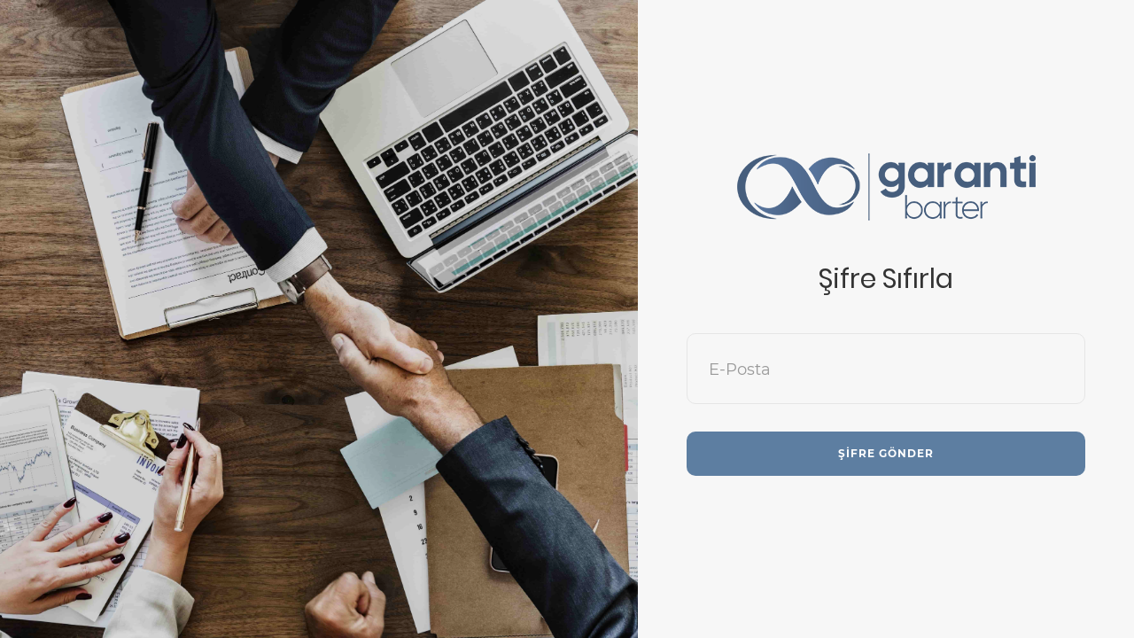

--- FILE ---
content_type: text/html; charset=UTF-8
request_url: http://app.degisimbarter.com/sifremi-unuttum
body_size: 4805
content:
<!doctype html>
<html lang="en" dir="ltr">
<head>
    <!-- META DATA -->
    <meta charset="UTF-8">
    <meta name='viewport' content='width=device-width, initial-scale=1.0, user-scalable=0'>
    <meta http-equiv="X-UA-Compatible" content="IE=edge">
    <meta name="description" content="Garanti Barter - B2B Barter Marketplace">
    <meta name="author" content="Garanti Barter">
    <meta name="keywords" content="barter garantibarter trade ticaret takas">
    <!-- CSRF Token -->
    <meta name="csrf-token" content="EtbbsJqAPdqkQvGw5EuFdhlvzJJRfMTQzqheXHWa">

    <link rel="icon" href="favicon.ico" type="image/x-icon"/>
    <link rel="icon" href="http://app.degisimbarter.com/favicon.ico" type="image/x-icon"/>

    <!-- Title -->
    <title>Şifremi Unuttum | Garanti Barter</title>

    <!-- Bootstrap Css -->
    <link
        href="http://app.degisimbarter.com/assets/plugins/bootstrap-4.3.1-dist/css/bootstrap.min.css?v=0.00022"
        rel="stylesheet"/>

    <!-- Dashboard Css -->
    <link href="http://app.degisimbarter.com/assets/css/dashboard.css?v=0.00022" rel="stylesheet"/>

    <!-- Font-awesome  Css -->
    <link href="http://app.degisimbarter.com/assets/css/icons.css?v=0.00022" rel="stylesheet"/>

    <!-- SweetAlert  Css -->
    <link href="http://app.degisimbarter.com/assets/plugins/sweet-alert/sweetalert.min.css?v=0.00022"
          rel="stylesheet"/>

    <!-- Main  Css -->
    <link href="http://app.degisimbarter.com/assets/login/css/util.css?v=0.00022" rel="stylesheet"/>
    <link href="http://app.degisimbarter.com/assets/login/css/main.css?v=0.00022" rel="stylesheet"/>
</head>
<body>
<div class="limiter">
    <div class="container-login100">
        <div class="wrap-login100">
            <form class="login100-form validate-form" id="login">

                <div class="row mb-7">
                    <div class="col-md-12 text-center">
                        <img src="http://app.degisimbarter.com/assets/images/brand/logo1.png">
                    </div>
                </div>

                <span class="login100-form-title p-b-43">
						Şifre Sıfırla
                </span>

                <div class="wrap-input100 validate-input">
                    <input class="input100" type="email" name="email" autocomplete="off" required>
                    <span class="focus-input100"></span>
                    <span class="label-input100">E-Posta</span>
                </div>
                <br>
                <div class="container-login100-form-btn">
                    <button class="login100-form-btn" id="send-button">
                        ŞİFRE GÖNDER
                    </button>
                </div>
            </form>

            <div class="login100-more" style="background-image: url('http://app.degisimbarter.com/assets/images/bg-01.jpg');">
            </div>
        </div>
    </div>
</div>
<!-- JQuery js-->
<script src="http://app.degisimbarter.com/assets/js/vendors/jquery-3.2.1.min.js?v=0.00022"></script>

<!-- Bootstrap js -->
<script
    src="http://app.degisimbarter.com/assets/plugins/bootstrap-4.3.1-dist/js/popper.min.js?v=0.00022"></script>
<script
    src="http://app.degisimbarter.com/assets/plugins/bootstrap-4.3.1-dist/js/bootstrap.min.js?v=0.00022"></script>

<!-- Sweetalert -->
<script src="http://app.degisimbarter.com/assets/plugins/sweet-alert/sweetalert.min.js?v=0.00022"></script>

<!-- Ajax Js-->
<script src="http://app.degisimbarter.com/assets/ajax.js?v=0.00022"></script>

<!-- Animation JS-->
<script
    src="http://app.degisimbarter.com/assets/login/css/animsition/js/animsition.min.js?v=0.00022"></script>

<!-- Main JS-->
<script src="http://app.degisimbarter.com/assets/login/js/main.js?v=0.00022"></script>

<script>
    $('#login').on('submit', function (e) {

        e.preventDefault();

        $('#send-button').attr('disabled', true);

        let data = $('#login').serialize();

        post('http://app.degisimbarter.com/api/forgot-password', data, function (response) {

            $('#send-button').attr('disabled', false);

            if (!response.success) {
                return swal({
                    title: response.data.title,
                    text: response.data.message,
                    type: 'error',
                    confirmButtonText: 'Tamam',
                });
            }

            swal({
                title: 'Başarıyla Gönderildi',
                text: "Lütfen e-postanızı kontrol edin.",
                type: 'success',
                confirmButtonText: 'Tamam',
                onClose: function () {
                    return window.location.replace('http://app.degisimbarter.com/giris');
                }
            });
        });
    });
</script>
</body>
</html>


--- FILE ---
content_type: text/css
request_url: http://app.degisimbarter.com/assets/login/css/util.css?v=0.00022
body_size: 100949
content:
/*[ FONT SIZE ]
///////////////////////////////////////////////////////////
*/
.fs-1 {
    font-size: 1px;
}

.fs-2 {
    font-size: 2px;
}

.fs-3 {
    font-size: 3px;
}

.fs-4 {
    font-size: 4px;
}

.fs-5 {
    font-size: 5px;
}

.fs-6 {
    font-size: 6px;
}

.fs-7 {
    font-size: 7px;
}

.fs-8 {
    font-size: 8px;
}

.fs-9 {
    font-size: 9px;
}

.fs-10 {
    font-size: 10px;
}

.fs-11 {
    font-size: 11px;
}

.fs-12 {
    font-size: 12px;
}

.fs-13 {
    font-size: 13px;
}

.fs-14 {
    font-size: 14px;
}

.fs-15 {
    font-size: 15px;
}

.fs-16 {
    font-size: 16px;
}

.fs-17 {
    font-size: 17px;
}

.fs-18 {
    font-size: 18px;
}

.fs-19 {
    font-size: 19px;
}

.fs-20 {
    font-size: 20px;
}

.fs-21 {
    font-size: 21px;
}

.fs-22 {
    font-size: 22px;
}

.fs-23 {
    font-size: 23px;
}

.fs-24 {
    font-size: 24px;
}

.fs-25 {
    font-size: 25px;
}

.fs-26 {
    font-size: 26px;
}

.fs-27 {
    font-size: 27px;
}

.fs-28 {
    font-size: 28px;
}

.fs-29 {
    font-size: 29px;
}

.fs-30 {
    font-size: 30px;
}

.fs-31 {
    font-size: 31px;
}

.fs-32 {
    font-size: 32px;
}

.fs-33 {
    font-size: 33px;
}

.fs-34 {
    font-size: 34px;
}

.fs-35 {
    font-size: 35px;
}

.fs-36 {
    font-size: 36px;
}

.fs-37 {
    font-size: 37px;
}

.fs-38 {
    font-size: 38px;
}

.fs-39 {
    font-size: 39px;
}

.fs-40 {
    font-size: 40px;
}

.fs-41 {
    font-size: 41px;
}

.fs-42 {
    font-size: 42px;
}

.fs-43 {
    font-size: 43px;
}

.fs-44 {
    font-size: 44px;
}

.fs-45 {
    font-size: 45px;
}

.fs-46 {
    font-size: 46px;
}

.fs-47 {
    font-size: 47px;
}

.fs-48 {
    font-size: 48px;
}

.fs-49 {
    font-size: 49px;
}

.fs-50 {
    font-size: 50px;
}

.fs-51 {
    font-size: 51px;
}

.fs-52 {
    font-size: 52px;
}

.fs-53 {
    font-size: 53px;
}

.fs-54 {
    font-size: 54px;
}

.fs-55 {
    font-size: 55px;
}

.fs-56 {
    font-size: 56px;
}

.fs-57 {
    font-size: 57px;
}

.fs-58 {
    font-size: 58px;
}

.fs-59 {
    font-size: 59px;
}

.fs-60 {
    font-size: 60px;
}

.fs-61 {
    font-size: 61px;
}

.fs-62 {
    font-size: 62px;
}

.fs-63 {
    font-size: 63px;
}

.fs-64 {
    font-size: 64px;
}

.fs-65 {
    font-size: 65px;
}

.fs-66 {
    font-size: 66px;
}

.fs-67 {
    font-size: 67px;
}

.fs-68 {
    font-size: 68px;
}

.fs-69 {
    font-size: 69px;
}

.fs-70 {
    font-size: 70px;
}

.fs-71 {
    font-size: 71px;
}

.fs-72 {
    font-size: 72px;
}

.fs-73 {
    font-size: 73px;
}

.fs-74 {
    font-size: 74px;
}

.fs-75 {
    font-size: 75px;
}

.fs-76 {
    font-size: 76px;
}

.fs-77 {
    font-size: 77px;
}

.fs-78 {
    font-size: 78px;
}

.fs-79 {
    font-size: 79px;
}

.fs-80 {
    font-size: 80px;
}

.fs-81 {
    font-size: 81px;
}

.fs-82 {
    font-size: 82px;
}

.fs-83 {
    font-size: 83px;
}

.fs-84 {
    font-size: 84px;
}

.fs-85 {
    font-size: 85px;
}

.fs-86 {
    font-size: 86px;
}

.fs-87 {
    font-size: 87px;
}

.fs-88 {
    font-size: 88px;
}

.fs-89 {
    font-size: 89px;
}

.fs-90 {
    font-size: 90px;
}

.fs-91 {
    font-size: 91px;
}

.fs-92 {
    font-size: 92px;
}

.fs-93 {
    font-size: 93px;
}

.fs-94 {
    font-size: 94px;
}

.fs-95 {
    font-size: 95px;
}

.fs-96 {
    font-size: 96px;
}

.fs-97 {
    font-size: 97px;
}

.fs-98 {
    font-size: 98px;
}

.fs-99 {
    font-size: 99px;
}

.fs-100 {
    font-size: 100px;
}

.fs-101 {
    font-size: 101px;
}

.fs-102 {
    font-size: 102px;
}

.fs-103 {
    font-size: 103px;
}

.fs-104 {
    font-size: 104px;
}

.fs-105 {
    font-size: 105px;
}

.fs-106 {
    font-size: 106px;
}

.fs-107 {
    font-size: 107px;
}

.fs-108 {
    font-size: 108px;
}

.fs-109 {
    font-size: 109px;
}

.fs-110 {
    font-size: 110px;
}

.fs-111 {
    font-size: 111px;
}

.fs-112 {
    font-size: 112px;
}

.fs-113 {
    font-size: 113px;
}

.fs-114 {
    font-size: 114px;
}

.fs-115 {
    font-size: 115px;
}

.fs-116 {
    font-size: 116px;
}

.fs-117 {
    font-size: 117px;
}

.fs-118 {
    font-size: 118px;
}

.fs-119 {
    font-size: 119px;
}

.fs-120 {
    font-size: 120px;
}

.fs-121 {
    font-size: 121px;
}

.fs-122 {
    font-size: 122px;
}

.fs-123 {
    font-size: 123px;
}

.fs-124 {
    font-size: 124px;
}

.fs-125 {
    font-size: 125px;
}

.fs-126 {
    font-size: 126px;
}

.fs-127 {
    font-size: 127px;
}

.fs-128 {
    font-size: 128px;
}

.fs-129 {
    font-size: 129px;
}

.fs-130 {
    font-size: 130px;
}

.fs-131 {
    font-size: 131px;
}

.fs-132 {
    font-size: 132px;
}

.fs-133 {
    font-size: 133px;
}

.fs-134 {
    font-size: 134px;
}

.fs-135 {
    font-size: 135px;
}

.fs-136 {
    font-size: 136px;
}

.fs-137 {
    font-size: 137px;
}

.fs-138 {
    font-size: 138px;
}

.fs-139 {
    font-size: 139px;
}

.fs-140 {
    font-size: 140px;
}

.fs-141 {
    font-size: 141px;
}

.fs-142 {
    font-size: 142px;
}

.fs-143 {
    font-size: 143px;
}

.fs-144 {
    font-size: 144px;
}

.fs-145 {
    font-size: 145px;
}

.fs-146 {
    font-size: 146px;
}

.fs-147 {
    font-size: 147px;
}

.fs-148 {
    font-size: 148px;
}

.fs-149 {
    font-size: 149px;
}

.fs-150 {
    font-size: 150px;
}

.fs-151 {
    font-size: 151px;
}

.fs-152 {
    font-size: 152px;
}

.fs-153 {
    font-size: 153px;
}

.fs-154 {
    font-size: 154px;
}

.fs-155 {
    font-size: 155px;
}

.fs-156 {
    font-size: 156px;
}

.fs-157 {
    font-size: 157px;
}

.fs-158 {
    font-size: 158px;
}

.fs-159 {
    font-size: 159px;
}

.fs-160 {
    font-size: 160px;
}

.fs-161 {
    font-size: 161px;
}

.fs-162 {
    font-size: 162px;
}

.fs-163 {
    font-size: 163px;
}

.fs-164 {
    font-size: 164px;
}

.fs-165 {
    font-size: 165px;
}

.fs-166 {
    font-size: 166px;
}

.fs-167 {
    font-size: 167px;
}

.fs-168 {
    font-size: 168px;
}

.fs-169 {
    font-size: 169px;
}

.fs-170 {
    font-size: 170px;
}

.fs-171 {
    font-size: 171px;
}

.fs-172 {
    font-size: 172px;
}

.fs-173 {
    font-size: 173px;
}

.fs-174 {
    font-size: 174px;
}

.fs-175 {
    font-size: 175px;
}

.fs-176 {
    font-size: 176px;
}

.fs-177 {
    font-size: 177px;
}

.fs-178 {
    font-size: 178px;
}

.fs-179 {
    font-size: 179px;
}

.fs-180 {
    font-size: 180px;
}

.fs-181 {
    font-size: 181px;
}

.fs-182 {
    font-size: 182px;
}

.fs-183 {
    font-size: 183px;
}

.fs-184 {
    font-size: 184px;
}

.fs-185 {
    font-size: 185px;
}

.fs-186 {
    font-size: 186px;
}

.fs-187 {
    font-size: 187px;
}

.fs-188 {
    font-size: 188px;
}

.fs-189 {
    font-size: 189px;
}

.fs-190 {
    font-size: 190px;
}

.fs-191 {
    font-size: 191px;
}

.fs-192 {
    font-size: 192px;
}

.fs-193 {
    font-size: 193px;
}

.fs-194 {
    font-size: 194px;
}

.fs-195 {
    font-size: 195px;
}

.fs-196 {
    font-size: 196px;
}

.fs-197 {
    font-size: 197px;
}

.fs-198 {
    font-size: 198px;
}

.fs-199 {
    font-size: 199px;
}

.fs-200 {
    font-size: 200px;
}

/*[ PADDING ]
///////////////////////////////////////////////////////////
*/
.p-t-0 {
    padding-top: 0px;
}

.p-t-1 {
    padding-top: 1px;
}

.p-t-2 {
    padding-top: 2px;
}

.p-t-3 {
    padding-top: 3px;
}

.p-t-4 {
    padding-top: 4px;
}

.p-t-5 {
    padding-top: 5px;
}

.p-t-6 {
    padding-top: 6px;
}

.p-t-7 {
    padding-top: 7px;
}

.p-t-8 {
    padding-top: 8px;
}

.p-t-9 {
    padding-top: 9px;
}

.p-t-10 {
    padding-top: 10px;
}

.p-t-11 {
    padding-top: 11px;
}

.p-t-12 {
    padding-top: 12px;
}

.p-t-13 {
    padding-top: 13px;
}

.p-t-14 {
    padding-top: 14px;
}

.p-t-15 {
    padding-top: 15px;
}

.p-t-16 {
    padding-top: 16px;
}

.p-t-17 {
    padding-top: 17px;
}

.p-t-18 {
    padding-top: 18px;
}

.p-t-19 {
    padding-top: 19px;
}

.p-t-20 {
    padding-top: 20px;
}

.p-t-21 {
    padding-top: 21px;
}

.p-t-22 {
    padding-top: 22px;
}

.p-t-23 {
    padding-top: 23px;
}

.p-t-24 {
    padding-top: 24px;
}

.p-t-25 {
    padding-top: 25px;
}

.p-t-26 {
    padding-top: 26px;
}

.p-t-27 {
    padding-top: 27px;
}

.p-t-28 {
    padding-top: 28px;
}

.p-t-29 {
    padding-top: 29px;
}

.p-t-30 {
    padding-top: 30px;
}

.p-t-31 {
    padding-top: 31px;
}

.p-t-32 {
    padding-top: 32px;
}

.p-t-33 {
    padding-top: 33px;
}

.p-t-34 {
    padding-top: 34px;
}

.p-t-35 {
    padding-top: 35px;
}

.p-t-36 {
    padding-top: 36px;
}

.p-t-37 {
    padding-top: 37px;
}

.p-t-38 {
    padding-top: 38px;
}

.p-t-39 {
    padding-top: 39px;
}

.p-t-40 {
    padding-top: 40px;
}

.p-t-41 {
    padding-top: 41px;
}

.p-t-42 {
    padding-top: 42px;
}

.p-t-43 {
    padding-top: 43px;
}

.p-t-44 {
    padding-top: 44px;
}

.p-t-45 {
    padding-top: 45px;
}

.p-t-46 {
    padding-top: 46px;
}

.p-t-47 {
    padding-top: 47px;
}

.p-t-48 {
    padding-top: 48px;
}

.p-t-49 {
    padding-top: 49px;
}

.p-t-50 {
    padding-top: 50px;
}

.p-t-51 {
    padding-top: 51px;
}

.p-t-52 {
    padding-top: 52px;
}

.p-t-53 {
    padding-top: 53px;
}

.p-t-54 {
    padding-top: 54px;
}

.p-t-55 {
    padding-top: 55px;
}

.p-t-56 {
    padding-top: 56px;
}

.p-t-57 {
    padding-top: 57px;
}

.p-t-58 {
    padding-top: 58px;
}

.p-t-59 {
    padding-top: 59px;
}

.p-t-60 {
    padding-top: 60px;
}

.p-t-61 {
    padding-top: 61px;
}

.p-t-62 {
    padding-top: 62px;
}

.p-t-63 {
    padding-top: 63px;
}

.p-t-64 {
    padding-top: 64px;
}

.p-t-65 {
    padding-top: 65px;
}

.p-t-66 {
    padding-top: 66px;
}

.p-t-67 {
    padding-top: 67px;
}

.p-t-68 {
    padding-top: 68px;
}

.p-t-69 {
    padding-top: 69px;
}

.p-t-70 {
    padding-top: 70px;
}

.p-t-71 {
    padding-top: 71px;
}

.p-t-72 {
    padding-top: 72px;
}

.p-t-73 {
    padding-top: 73px;
}

.p-t-74 {
    padding-top: 74px;
}

.p-t-75 {
    padding-top: 75px;
}

.p-t-76 {
    padding-top: 76px;
}

.p-t-77 {
    padding-top: 77px;
}

.p-t-78 {
    padding-top: 78px;
}

.p-t-79 {
    padding-top: 79px;
}

.p-t-80 {
    padding-top: 80px;
}

.p-t-81 {
    padding-top: 81px;
}

.p-t-82 {
    padding-top: 82px;
}

.p-t-83 {
    padding-top: 83px;
}

.p-t-84 {
    padding-top: 84px;
}

.p-t-85 {
    padding-top: 85px;
}

.p-t-86 {
    padding-top: 86px;
}

.p-t-87 {
    padding-top: 87px;
}

.p-t-88 {
    padding-top: 88px;
}

.p-t-89 {
    padding-top: 89px;
}

.p-t-90 {
    padding-top: 90px;
}

.p-t-91 {
    padding-top: 91px;
}

.p-t-92 {
    padding-top: 92px;
}

.p-t-93 {
    padding-top: 93px;
}

.p-t-94 {
    padding-top: 94px;
}

.p-t-95 {
    padding-top: 95px;
}

.p-t-96 {
    padding-top: 96px;
}

.p-t-97 {
    padding-top: 97px;
}

.p-t-98 {
    padding-top: 98px;
}

.p-t-99 {
    padding-top: 99px;
}

.p-t-100 {
    padding-top: 100px;
}

.p-t-101 {
    padding-top: 101px;
}

.p-t-102 {
    padding-top: 102px;
}

.p-t-103 {
    padding-top: 103px;
}

.p-t-104 {
    padding-top: 104px;
}

.p-t-105 {
    padding-top: 105px;
}

.p-t-106 {
    padding-top: 106px;
}

.p-t-107 {
    padding-top: 107px;
}

.p-t-108 {
    padding-top: 108px;
}

.p-t-109 {
    padding-top: 109px;
}

.p-t-110 {
    padding-top: 110px;
}

.p-t-111 {
    padding-top: 111px;
}

.p-t-112 {
    padding-top: 112px;
}

.p-t-113 {
    padding-top: 113px;
}

.p-t-114 {
    padding-top: 114px;
}

.p-t-115 {
    padding-top: 115px;
}

.p-t-116 {
    padding-top: 116px;
}

.p-t-117 {
    padding-top: 117px;
}

.p-t-118 {
    padding-top: 118px;
}

.p-t-119 {
    padding-top: 119px;
}

.p-t-120 {
    padding-top: 120px;
}

.p-t-121 {
    padding-top: 121px;
}

.p-t-122 {
    padding-top: 122px;
}

.p-t-123 {
    padding-top: 123px;
}

.p-t-124 {
    padding-top: 124px;
}

.p-t-125 {
    padding-top: 125px;
}

.p-t-126 {
    padding-top: 126px;
}

.p-t-127 {
    padding-top: 127px;
}

.p-t-128 {
    padding-top: 128px;
}

.p-t-129 {
    padding-top: 129px;
}

.p-t-130 {
    padding-top: 130px;
}

.p-t-131 {
    padding-top: 131px;
}

.p-t-132 {
    padding-top: 132px;
}

.p-t-133 {
    padding-top: 133px;
}

.p-t-134 {
    padding-top: 134px;
}

.p-t-135 {
    padding-top: 135px;
}

.p-t-136 {
    padding-top: 136px;
}

.p-t-137 {
    padding-top: 137px;
}

.p-t-138 {
    padding-top: 138px;
}

.p-t-139 {
    padding-top: 139px;
}

.p-t-140 {
    padding-top: 140px;
}

.p-t-141 {
    padding-top: 141px;
}

.p-t-142 {
    padding-top: 142px;
}

.p-t-143 {
    padding-top: 143px;
}

.p-t-144 {
    padding-top: 144px;
}

.p-t-145 {
    padding-top: 145px;
}

.p-t-146 {
    padding-top: 146px;
}

.p-t-147 {
    padding-top: 147px;
}

.p-t-148 {
    padding-top: 148px;
}

.p-t-149 {
    padding-top: 149px;
}

.p-t-150 {
    padding-top: 150px;
}

.p-t-151 {
    padding-top: 151px;
}

.p-t-152 {
    padding-top: 152px;
}

.p-t-153 {
    padding-top: 153px;
}

.p-t-154 {
    padding-top: 154px;
}

.p-t-155 {
    padding-top: 155px;
}

.p-t-156 {
    padding-top: 156px;
}

.p-t-157 {
    padding-top: 157px;
}

.p-t-158 {
    padding-top: 158px;
}

.p-t-159 {
    padding-top: 159px;
}

.p-t-160 {
    padding-top: 160px;
}

.p-t-161 {
    padding-top: 161px;
}

.p-t-162 {
    padding-top: 162px;
}

.p-t-163 {
    padding-top: 163px;
}

.p-t-164 {
    padding-top: 164px;
}

.p-t-165 {
    padding-top: 165px;
}

.p-t-166 {
    padding-top: 166px;
}

.p-t-167 {
    padding-top: 167px;
}

.p-t-168 {
    padding-top: 168px;
}

.p-t-169 {
    padding-top: 169px;
}

.p-t-170 {
    padding-top: 170px;
}

.p-t-171 {
    padding-top: 171px;
}

.p-t-172 {
    padding-top: 172px;
}

.p-t-173 {
    padding-top: 173px;
}

.p-t-174 {
    padding-top: 174px;
}

.p-t-175 {
    padding-top: 175px;
}

.p-t-176 {
    padding-top: 176px;
}

.p-t-177 {
    padding-top: 177px;
}

.p-t-178 {
    padding-top: 178px;
}

.p-t-179 {
    padding-top: 179px;
}

.p-t-180 {
    padding-top: 180px;
}

.p-t-181 {
    padding-top: 181px;
}

.p-t-182 {
    padding-top: 182px;
}

.p-t-183 {
    padding-top: 183px;
}

.p-t-184 {
    padding-top: 184px;
}

.p-t-185 {
    padding-top: 185px;
}

.p-t-186 {
    padding-top: 186px;
}

.p-t-187 {
    padding-top: 187px;
}

.p-t-188 {
    padding-top: 188px;
}

.p-t-189 {
    padding-top: 189px;
}

.p-t-190 {
    padding-top: 190px;
}

.p-t-191 {
    padding-top: 191px;
}

.p-t-192 {
    padding-top: 192px;
}

.p-t-193 {
    padding-top: 193px;
}

.p-t-194 {
    padding-top: 194px;
}

.p-t-195 {
    padding-top: 195px;
}

.p-t-196 {
    padding-top: 196px;
}

.p-t-197 {
    padding-top: 197px;
}

.p-t-198 {
    padding-top: 198px;
}

.p-t-199 {
    padding-top: 199px;
}

.p-t-200 {
    padding-top: 200px;
}

.p-t-201 {
    padding-top: 201px;
}

.p-t-202 {
    padding-top: 202px;
}

.p-t-203 {
    padding-top: 203px;
}

.p-t-204 {
    padding-top: 204px;
}

.p-t-205 {
    padding-top: 205px;
}

.p-t-206 {
    padding-top: 206px;
}

.p-t-207 {
    padding-top: 207px;
}

.p-t-208 {
    padding-top: 208px;
}

.p-t-209 {
    padding-top: 209px;
}

.p-t-210 {
    padding-top: 210px;
}

.p-t-211 {
    padding-top: 211px;
}

.p-t-212 {
    padding-top: 212px;
}

.p-t-213 {
    padding-top: 213px;
}

.p-t-214 {
    padding-top: 214px;
}

.p-t-215 {
    padding-top: 215px;
}

.p-t-216 {
    padding-top: 216px;
}

.p-t-217 {
    padding-top: 217px;
}

.p-t-218 {
    padding-top: 218px;
}

.p-t-219 {
    padding-top: 219px;
}

.p-t-220 {
    padding-top: 220px;
}

.p-t-221 {
    padding-top: 221px;
}

.p-t-222 {
    padding-top: 222px;
}

.p-t-223 {
    padding-top: 223px;
}

.p-t-224 {
    padding-top: 224px;
}

.p-t-225 {
    padding-top: 225px;
}

.p-t-226 {
    padding-top: 226px;
}

.p-t-227 {
    padding-top: 227px;
}

.p-t-228 {
    padding-top: 228px;
}

.p-t-229 {
    padding-top: 229px;
}

.p-t-230 {
    padding-top: 230px;
}

.p-t-231 {
    padding-top: 231px;
}

.p-t-232 {
    padding-top: 232px;
}

.p-t-233 {
    padding-top: 233px;
}

.p-t-234 {
    padding-top: 234px;
}

.p-t-235 {
    padding-top: 235px;
}

.p-t-236 {
    padding-top: 236px;
}

.p-t-237 {
    padding-top: 237px;
}

.p-t-238 {
    padding-top: 238px;
}

.p-t-239 {
    padding-top: 239px;
}

.p-t-240 {
    padding-top: 240px;
}

.p-t-241 {
    padding-top: 241px;
}

.p-t-242 {
    padding-top: 242px;
}

.p-t-243 {
    padding-top: 243px;
}

.p-t-244 {
    padding-top: 244px;
}

.p-t-245 {
    padding-top: 245px;
}

.p-t-246 {
    padding-top: 246px;
}

.p-t-247 {
    padding-top: 247px;
}

.p-t-248 {
    padding-top: 248px;
}

.p-t-249 {
    padding-top: 249px;
}

.p-t-250 {
    padding-top: 250px;
}

.p-b-0 {
    padding-bottom: 0px;
}

.p-b-1 {
    padding-bottom: 1px;
}

.p-b-2 {
    padding-bottom: 2px;
}

.p-b-3 {
    padding-bottom: 3px;
}

.p-b-4 {
    padding-bottom: 4px;
}

.p-b-5 {
    padding-bottom: 5px;
}

.p-b-6 {
    padding-bottom: 6px;
}

.p-b-7 {
    padding-bottom: 7px;
}

.p-b-8 {
    padding-bottom: 8px;
}

.p-b-9 {
    padding-bottom: 9px;
}

.p-b-10 {
    padding-bottom: 10px;
}

.p-b-11 {
    padding-bottom: 11px;
}

.p-b-12 {
    padding-bottom: 12px;
}

.p-b-13 {
    padding-bottom: 13px;
}

.p-b-14 {
    padding-bottom: 14px;
}

.p-b-15 {
    padding-bottom: 15px;
}

.p-b-16 {
    padding-bottom: 16px;
}

.p-b-17 {
    padding-bottom: 17px;
}

.p-b-18 {
    padding-bottom: 18px;
}

.p-b-19 {
    padding-bottom: 19px;
}

.p-b-20 {
    padding-bottom: 20px;
}

.p-b-21 {
    padding-bottom: 21px;
}

.p-b-22 {
    padding-bottom: 22px;
}

.p-b-23 {
    padding-bottom: 23px;
}

.p-b-24 {
    padding-bottom: 24px;
}

.p-b-25 {
    padding-bottom: 25px;
}

.p-b-26 {
    padding-bottom: 26px;
}

.p-b-27 {
    padding-bottom: 27px;
}

.p-b-28 {
    padding-bottom: 28px;
}

.p-b-29 {
    padding-bottom: 29px;
}

.p-b-30 {
    padding-bottom: 30px;
}

.p-b-31 {
    padding-bottom: 31px;
}

.p-b-32 {
    padding-bottom: 32px;
}

.p-b-33 {
    padding-bottom: 33px;
}

.p-b-34 {
    padding-bottom: 34px;
}

.p-b-35 {
    padding-bottom: 35px;
}

.p-b-36 {
    padding-bottom: 36px;
}

.p-b-37 {
    padding-bottom: 37px;
}

.p-b-38 {
    padding-bottom: 38px;
}

.p-b-39 {
    padding-bottom: 39px;
}

.p-b-40 {
    padding-bottom: 40px;
}

.p-b-41 {
    padding-bottom: 41px;
}

.p-b-42 {
    padding-bottom: 42px;
}

.p-b-43 {
    padding-bottom: 43px;
}

.p-b-44 {
    padding-bottom: 44px;
}

.p-b-45 {
    padding-bottom: 45px;
}

.p-b-46 {
    padding-bottom: 46px;
}

.p-b-47 {
    padding-bottom: 47px;
}

.p-b-48 {
    padding-bottom: 48px;
}

.p-b-49 {
    padding-bottom: 49px;
}

.p-b-50 {
    padding-bottom: 50px;
}

.p-b-51 {
    padding-bottom: 51px;
}

.p-b-52 {
    padding-bottom: 52px;
}

.p-b-53 {
    padding-bottom: 53px;
}

.p-b-54 {
    padding-bottom: 54px;
}

.p-b-55 {
    padding-bottom: 55px;
}

.p-b-56 {
    padding-bottom: 56px;
}

.p-b-57 {
    padding-bottom: 57px;
}

.p-b-58 {
    padding-bottom: 58px;
}

.p-b-59 {
    padding-bottom: 59px;
}

.p-b-60 {
    padding-bottom: 60px;
}

.p-b-61 {
    padding-bottom: 61px;
}

.p-b-62 {
    padding-bottom: 62px;
}

.p-b-63 {
    padding-bottom: 63px;
}

.p-b-64 {
    padding-bottom: 64px;
}

.p-b-65 {
    padding-bottom: 65px;
}

.p-b-66 {
    padding-bottom: 66px;
}

.p-b-67 {
    padding-bottom: 67px;
}

.p-b-68 {
    padding-bottom: 68px;
}

.p-b-69 {
    padding-bottom: 69px;
}

.p-b-70 {
    padding-bottom: 70px;
}

.p-b-71 {
    padding-bottom: 71px;
}

.p-b-72 {
    padding-bottom: 72px;
}

.p-b-73 {
    padding-bottom: 73px;
}

.p-b-74 {
    padding-bottom: 74px;
}

.p-b-75 {
    padding-bottom: 75px;
}

.p-b-76 {
    padding-bottom: 76px;
}

.p-b-77 {
    padding-bottom: 77px;
}

.p-b-78 {
    padding-bottom: 78px;
}

.p-b-79 {
    padding-bottom: 79px;
}

.p-b-80 {
    padding-bottom: 80px;
}

.p-b-81 {
    padding-bottom: 81px;
}

.p-b-82 {
    padding-bottom: 82px;
}

.p-b-83 {
    padding-bottom: 83px;
}

.p-b-84 {
    padding-bottom: 84px;
}

.p-b-85 {
    padding-bottom: 85px;
}

.p-b-86 {
    padding-bottom: 86px;
}

.p-b-87 {
    padding-bottom: 87px;
}

.p-b-88 {
    padding-bottom: 88px;
}

.p-b-89 {
    padding-bottom: 89px;
}

.p-b-90 {
    padding-bottom: 90px;
}

.p-b-91 {
    padding-bottom: 91px;
}

.p-b-92 {
    padding-bottom: 92px;
}

.p-b-93 {
    padding-bottom: 93px;
}

.p-b-94 {
    padding-bottom: 94px;
}

.p-b-95 {
    padding-bottom: 95px;
}

.p-b-96 {
    padding-bottom: 96px;
}

.p-b-97 {
    padding-bottom: 97px;
}

.p-b-98 {
    padding-bottom: 98px;
}

.p-b-99 {
    padding-bottom: 99px;
}

.p-b-100 {
    padding-bottom: 100px;
}

.p-b-101 {
    padding-bottom: 101px;
}

.p-b-102 {
    padding-bottom: 102px;
}

.p-b-103 {
    padding-bottom: 103px;
}

.p-b-104 {
    padding-bottom: 104px;
}

.p-b-105 {
    padding-bottom: 105px;
}

.p-b-106 {
    padding-bottom: 106px;
}

.p-b-107 {
    padding-bottom: 107px;
}

.p-b-108 {
    padding-bottom: 108px;
}

.p-b-109 {
    padding-bottom: 109px;
}

.p-b-110 {
    padding-bottom: 110px;
}

.p-b-111 {
    padding-bottom: 111px;
}

.p-b-112 {
    padding-bottom: 112px;
}

.p-b-113 {
    padding-bottom: 113px;
}

.p-b-114 {
    padding-bottom: 114px;
}

.p-b-115 {
    padding-bottom: 115px;
}

.p-b-116 {
    padding-bottom: 116px;
}

.p-b-117 {
    padding-bottom: 117px;
}

.p-b-118 {
    padding-bottom: 118px;
}

.p-b-119 {
    padding-bottom: 119px;
}

.p-b-120 {
    padding-bottom: 120px;
}

.p-b-121 {
    padding-bottom: 121px;
}

.p-b-122 {
    padding-bottom: 122px;
}

.p-b-123 {
    padding-bottom: 123px;
}

.p-b-124 {
    padding-bottom: 124px;
}

.p-b-125 {
    padding-bottom: 125px;
}

.p-b-126 {
    padding-bottom: 126px;
}

.p-b-127 {
    padding-bottom: 127px;
}

.p-b-128 {
    padding-bottom: 128px;
}

.p-b-129 {
    padding-bottom: 129px;
}

.p-b-130 {
    padding-bottom: 130px;
}

.p-b-131 {
    padding-bottom: 131px;
}

.p-b-132 {
    padding-bottom: 132px;
}

.p-b-133 {
    padding-bottom: 133px;
}

.p-b-134 {
    padding-bottom: 134px;
}

.p-b-135 {
    padding-bottom: 135px;
}

.p-b-136 {
    padding-bottom: 136px;
}

.p-b-137 {
    padding-bottom: 137px;
}

.p-b-138 {
    padding-bottom: 138px;
}

.p-b-139 {
    padding-bottom: 139px;
}

.p-b-140 {
    padding-bottom: 140px;
}

.p-b-141 {
    padding-bottom: 141px;
}

.p-b-142 {
    padding-bottom: 142px;
}

.p-b-143 {
    padding-bottom: 143px;
}

.p-b-144 {
    padding-bottom: 144px;
}

.p-b-145 {
    padding-bottom: 145px;
}

.p-b-146 {
    padding-bottom: 146px;
}

.p-b-147 {
    padding-bottom: 147px;
}

.p-b-148 {
    padding-bottom: 148px;
}

.p-b-149 {
    padding-bottom: 149px;
}

.p-b-150 {
    padding-bottom: 150px;
}

.p-b-151 {
    padding-bottom: 151px;
}

.p-b-152 {
    padding-bottom: 152px;
}

.p-b-153 {
    padding-bottom: 153px;
}

.p-b-154 {
    padding-bottom: 154px;
}

.p-b-155 {
    padding-bottom: 155px;
}

.p-b-156 {
    padding-bottom: 156px;
}

.p-b-157 {
    padding-bottom: 157px;
}

.p-b-158 {
    padding-bottom: 158px;
}

.p-b-159 {
    padding-bottom: 159px;
}

.p-b-160 {
    padding-bottom: 160px;
}

.p-b-161 {
    padding-bottom: 161px;
}

.p-b-162 {
    padding-bottom: 162px;
}

.p-b-163 {
    padding-bottom: 163px;
}

.p-b-164 {
    padding-bottom: 164px;
}

.p-b-165 {
    padding-bottom: 165px;
}

.p-b-166 {
    padding-bottom: 166px;
}

.p-b-167 {
    padding-bottom: 167px;
}

.p-b-168 {
    padding-bottom: 168px;
}

.p-b-169 {
    padding-bottom: 169px;
}

.p-b-170 {
    padding-bottom: 170px;
}

.p-b-171 {
    padding-bottom: 171px;
}

.p-b-172 {
    padding-bottom: 172px;
}

.p-b-173 {
    padding-bottom: 173px;
}

.p-b-174 {
    padding-bottom: 174px;
}

.p-b-175 {
    padding-bottom: 175px;
}

.p-b-176 {
    padding-bottom: 176px;
}

.p-b-177 {
    padding-bottom: 177px;
}

.p-b-178 {
    padding-bottom: 178px;
}

.p-b-179 {
    padding-bottom: 179px;
}

.p-b-180 {
    padding-bottom: 180px;
}

.p-b-181 {
    padding-bottom: 181px;
}

.p-b-182 {
    padding-bottom: 182px;
}

.p-b-183 {
    padding-bottom: 183px;
}

.p-b-184 {
    padding-bottom: 184px;
}

.p-b-185 {
    padding-bottom: 185px;
}

.p-b-186 {
    padding-bottom: 186px;
}

.p-b-187 {
    padding-bottom: 187px;
}

.p-b-188 {
    padding-bottom: 188px;
}

.p-b-189 {
    padding-bottom: 189px;
}

.p-b-190 {
    padding-bottom: 190px;
}

.p-b-191 {
    padding-bottom: 191px;
}

.p-b-192 {
    padding-bottom: 192px;
}

.p-b-193 {
    padding-bottom: 193px;
}

.p-b-194 {
    padding-bottom: 194px;
}

.p-b-195 {
    padding-bottom: 195px;
}

.p-b-196 {
    padding-bottom: 196px;
}

.p-b-197 {
    padding-bottom: 197px;
}

.p-b-198 {
    padding-bottom: 198px;
}

.p-b-199 {
    padding-bottom: 199px;
}

.p-b-200 {
    padding-bottom: 200px;
}

.p-b-201 {
    padding-bottom: 201px;
}

.p-b-202 {
    padding-bottom: 202px;
}

.p-b-203 {
    padding-bottom: 203px;
}

.p-b-204 {
    padding-bottom: 204px;
}

.p-b-205 {
    padding-bottom: 205px;
}

.p-b-206 {
    padding-bottom: 206px;
}

.p-b-207 {
    padding-bottom: 207px;
}

.p-b-208 {
    padding-bottom: 208px;
}

.p-b-209 {
    padding-bottom: 209px;
}

.p-b-210 {
    padding-bottom: 210px;
}

.p-b-211 {
    padding-bottom: 211px;
}

.p-b-212 {
    padding-bottom: 212px;
}

.p-b-213 {
    padding-bottom: 213px;
}

.p-b-214 {
    padding-bottom: 214px;
}

.p-b-215 {
    padding-bottom: 215px;
}

.p-b-216 {
    padding-bottom: 216px;
}

.p-b-217 {
    padding-bottom: 217px;
}

.p-b-218 {
    padding-bottom: 218px;
}

.p-b-219 {
    padding-bottom: 219px;
}

.p-b-220 {
    padding-bottom: 220px;
}

.p-b-221 {
    padding-bottom: 221px;
}

.p-b-222 {
    padding-bottom: 222px;
}

.p-b-223 {
    padding-bottom: 223px;
}

.p-b-224 {
    padding-bottom: 224px;
}

.p-b-225 {
    padding-bottom: 225px;
}

.p-b-226 {
    padding-bottom: 226px;
}

.p-b-227 {
    padding-bottom: 227px;
}

.p-b-228 {
    padding-bottom: 228px;
}

.p-b-229 {
    padding-bottom: 229px;
}

.p-b-230 {
    padding-bottom: 230px;
}

.p-b-231 {
    padding-bottom: 231px;
}

.p-b-232 {
    padding-bottom: 232px;
}

.p-b-233 {
    padding-bottom: 233px;
}

.p-b-234 {
    padding-bottom: 234px;
}

.p-b-235 {
    padding-bottom: 235px;
}

.p-b-236 {
    padding-bottom: 236px;
}

.p-b-237 {
    padding-bottom: 237px;
}

.p-b-238 {
    padding-bottom: 238px;
}

.p-b-239 {
    padding-bottom: 239px;
}

.p-b-240 {
    padding-bottom: 240px;
}

.p-b-241 {
    padding-bottom: 241px;
}

.p-b-242 {
    padding-bottom: 242px;
}

.p-b-243 {
    padding-bottom: 243px;
}

.p-b-244 {
    padding-bottom: 244px;
}

.p-b-245 {
    padding-bottom: 245px;
}

.p-b-246 {
    padding-bottom: 246px;
}

.p-b-247 {
    padding-bottom: 247px;
}

.p-b-248 {
    padding-bottom: 248px;
}

.p-b-249 {
    padding-bottom: 249px;
}

.p-b-250 {
    padding-bottom: 250px;
}

.p-l-0 {
    padding-left: 0px;
}

.p-l-1 {
    padding-left: 1px;
}

.p-l-2 {
    padding-left: 2px;
}

.p-l-3 {
    padding-left: 3px;
}

.p-l-4 {
    padding-left: 4px;
}

.p-l-5 {
    padding-left: 5px;
}

.p-l-6 {
    padding-left: 6px;
}

.p-l-7 {
    padding-left: 7px;
}

.p-l-8 {
    padding-left: 8px;
}

.p-l-9 {
    padding-left: 9px;
}

.p-l-10 {
    padding-left: 10px;
}

.p-l-11 {
    padding-left: 11px;
}

.p-l-12 {
    padding-left: 12px;
}

.p-l-13 {
    padding-left: 13px;
}

.p-l-14 {
    padding-left: 14px;
}

.p-l-15 {
    padding-left: 15px;
}

.p-l-16 {
    padding-left: 16px;
}

.p-l-17 {
    padding-left: 17px;
}

.p-l-18 {
    padding-left: 18px;
}

.p-l-19 {
    padding-left: 19px;
}

.p-l-20 {
    padding-left: 20px;
}

.p-l-21 {
    padding-left: 21px;
}

.p-l-22 {
    padding-left: 22px;
}

.p-l-23 {
    padding-left: 23px;
}

.p-l-24 {
    padding-left: 24px;
}

.p-l-25 {
    padding-left: 25px;
}

.p-l-26 {
    padding-left: 26px;
}

.p-l-27 {
    padding-left: 27px;
}

.p-l-28 {
    padding-left: 28px;
}

.p-l-29 {
    padding-left: 29px;
}

.p-l-30 {
    padding-left: 30px;
}

.p-l-31 {
    padding-left: 31px;
}

.p-l-32 {
    padding-left: 32px;
}

.p-l-33 {
    padding-left: 33px;
}

.p-l-34 {
    padding-left: 34px;
}

.p-l-35 {
    padding-left: 35px;
}

.p-l-36 {
    padding-left: 36px;
}

.p-l-37 {
    padding-left: 37px;
}

.p-l-38 {
    padding-left: 38px;
}

.p-l-39 {
    padding-left: 39px;
}

.p-l-40 {
    padding-left: 40px;
}

.p-l-41 {
    padding-left: 41px;
}

.p-l-42 {
    padding-left: 42px;
}

.p-l-43 {
    padding-left: 43px;
}

.p-l-44 {
    padding-left: 44px;
}

.p-l-45 {
    padding-left: 45px;
}

.p-l-46 {
    padding-left: 46px;
}

.p-l-47 {
    padding-left: 47px;
}

.p-l-48 {
    padding-left: 48px;
}

.p-l-49 {
    padding-left: 49px;
}

.p-l-50 {
    padding-left: 50px;
}

.p-l-51 {
    padding-left: 51px;
}

.p-l-52 {
    padding-left: 52px;
}

.p-l-53 {
    padding-left: 53px;
}

.p-l-54 {
    padding-left: 54px;
}

.p-l-55 {
    padding-left: 55px;
}

.p-l-56 {
    padding-left: 56px;
}

.p-l-57 {
    padding-left: 57px;
}

.p-l-58 {
    padding-left: 58px;
}

.p-l-59 {
    padding-left: 59px;
}

.p-l-60 {
    padding-left: 60px;
}

.p-l-61 {
    padding-left: 61px;
}

.p-l-62 {
    padding-left: 62px;
}

.p-l-63 {
    padding-left: 63px;
}

.p-l-64 {
    padding-left: 64px;
}

.p-l-65 {
    padding-left: 65px;
}

.p-l-66 {
    padding-left: 66px;
}

.p-l-67 {
    padding-left: 67px;
}

.p-l-68 {
    padding-left: 68px;
}

.p-l-69 {
    padding-left: 69px;
}

.p-l-70 {
    padding-left: 70px;
}

.p-l-71 {
    padding-left: 71px;
}

.p-l-72 {
    padding-left: 72px;
}

.p-l-73 {
    padding-left: 73px;
}

.p-l-74 {
    padding-left: 74px;
}

.p-l-75 {
    padding-left: 75px;
}

.p-l-76 {
    padding-left: 76px;
}

.p-l-77 {
    padding-left: 77px;
}

.p-l-78 {
    padding-left: 78px;
}

.p-l-79 {
    padding-left: 79px;
}

.p-l-80 {
    padding-left: 80px;
}

.p-l-81 {
    padding-left: 81px;
}

.p-l-82 {
    padding-left: 82px;
}

.p-l-83 {
    padding-left: 83px;
}

.p-l-84 {
    padding-left: 84px;
}

.p-l-85 {
    padding-left: 85px;
}

.p-l-86 {
    padding-left: 86px;
}

.p-l-87 {
    padding-left: 87px;
}

.p-l-88 {
    padding-left: 88px;
}

.p-l-89 {
    padding-left: 89px;
}

.p-l-90 {
    padding-left: 90px;
}

.p-l-91 {
    padding-left: 91px;
}

.p-l-92 {
    padding-left: 92px;
}

.p-l-93 {
    padding-left: 93px;
}

.p-l-94 {
    padding-left: 94px;
}

.p-l-95 {
    padding-left: 95px;
}

.p-l-96 {
    padding-left: 96px;
}

.p-l-97 {
    padding-left: 97px;
}

.p-l-98 {
    padding-left: 98px;
}

.p-l-99 {
    padding-left: 99px;
}

.p-l-100 {
    padding-left: 100px;
}

.p-l-101 {
    padding-left: 101px;
}

.p-l-102 {
    padding-left: 102px;
}

.p-l-103 {
    padding-left: 103px;
}

.p-l-104 {
    padding-left: 104px;
}

.p-l-105 {
    padding-left: 105px;
}

.p-l-106 {
    padding-left: 106px;
}

.p-l-107 {
    padding-left: 107px;
}

.p-l-108 {
    padding-left: 108px;
}

.p-l-109 {
    padding-left: 109px;
}

.p-l-110 {
    padding-left: 110px;
}

.p-l-111 {
    padding-left: 111px;
}

.p-l-112 {
    padding-left: 112px;
}

.p-l-113 {
    padding-left: 113px;
}

.p-l-114 {
    padding-left: 114px;
}

.p-l-115 {
    padding-left: 115px;
}

.p-l-116 {
    padding-left: 116px;
}

.p-l-117 {
    padding-left: 117px;
}

.p-l-118 {
    padding-left: 118px;
}

.p-l-119 {
    padding-left: 119px;
}

.p-l-120 {
    padding-left: 120px;
}

.p-l-121 {
    padding-left: 121px;
}

.p-l-122 {
    padding-left: 122px;
}

.p-l-123 {
    padding-left: 123px;
}

.p-l-124 {
    padding-left: 124px;
}

.p-l-125 {
    padding-left: 125px;
}

.p-l-126 {
    padding-left: 126px;
}

.p-l-127 {
    padding-left: 127px;
}

.p-l-128 {
    padding-left: 128px;
}

.p-l-129 {
    padding-left: 129px;
}

.p-l-130 {
    padding-left: 130px;
}

.p-l-131 {
    padding-left: 131px;
}

.p-l-132 {
    padding-left: 132px;
}

.p-l-133 {
    padding-left: 133px;
}

.p-l-134 {
    padding-left: 134px;
}

.p-l-135 {
    padding-left: 135px;
}

.p-l-136 {
    padding-left: 136px;
}

.p-l-137 {
    padding-left: 137px;
}

.p-l-138 {
    padding-left: 138px;
}

.p-l-139 {
    padding-left: 139px;
}

.p-l-140 {
    padding-left: 140px;
}

.p-l-141 {
    padding-left: 141px;
}

.p-l-142 {
    padding-left: 142px;
}

.p-l-143 {
    padding-left: 143px;
}

.p-l-144 {
    padding-left: 144px;
}

.p-l-145 {
    padding-left: 145px;
}

.p-l-146 {
    padding-left: 146px;
}

.p-l-147 {
    padding-left: 147px;
}

.p-l-148 {
    padding-left: 148px;
}

.p-l-149 {
    padding-left: 149px;
}

.p-l-150 {
    padding-left: 150px;
}

.p-l-151 {
    padding-left: 151px;
}

.p-l-152 {
    padding-left: 152px;
}

.p-l-153 {
    padding-left: 153px;
}

.p-l-154 {
    padding-left: 154px;
}

.p-l-155 {
    padding-left: 155px;
}

.p-l-156 {
    padding-left: 156px;
}

.p-l-157 {
    padding-left: 157px;
}

.p-l-158 {
    padding-left: 158px;
}

.p-l-159 {
    padding-left: 159px;
}

.p-l-160 {
    padding-left: 160px;
}

.p-l-161 {
    padding-left: 161px;
}

.p-l-162 {
    padding-left: 162px;
}

.p-l-163 {
    padding-left: 163px;
}

.p-l-164 {
    padding-left: 164px;
}

.p-l-165 {
    padding-left: 165px;
}

.p-l-166 {
    padding-left: 166px;
}

.p-l-167 {
    padding-left: 167px;
}

.p-l-168 {
    padding-left: 168px;
}

.p-l-169 {
    padding-left: 169px;
}

.p-l-170 {
    padding-left: 170px;
}

.p-l-171 {
    padding-left: 171px;
}

.p-l-172 {
    padding-left: 172px;
}

.p-l-173 {
    padding-left: 173px;
}

.p-l-174 {
    padding-left: 174px;
}

.p-l-175 {
    padding-left: 175px;
}

.p-l-176 {
    padding-left: 176px;
}

.p-l-177 {
    padding-left: 177px;
}

.p-l-178 {
    padding-left: 178px;
}

.p-l-179 {
    padding-left: 179px;
}

.p-l-180 {
    padding-left: 180px;
}

.p-l-181 {
    padding-left: 181px;
}

.p-l-182 {
    padding-left: 182px;
}

.p-l-183 {
    padding-left: 183px;
}

.p-l-184 {
    padding-left: 184px;
}

.p-l-185 {
    padding-left: 185px;
}

.p-l-186 {
    padding-left: 186px;
}

.p-l-187 {
    padding-left: 187px;
}

.p-l-188 {
    padding-left: 188px;
}

.p-l-189 {
    padding-left: 189px;
}

.p-l-190 {
    padding-left: 190px;
}

.p-l-191 {
    padding-left: 191px;
}

.p-l-192 {
    padding-left: 192px;
}

.p-l-193 {
    padding-left: 193px;
}

.p-l-194 {
    padding-left: 194px;
}

.p-l-195 {
    padding-left: 195px;
}

.p-l-196 {
    padding-left: 196px;
}

.p-l-197 {
    padding-left: 197px;
}

.p-l-198 {
    padding-left: 198px;
}

.p-l-199 {
    padding-left: 199px;
}

.p-l-200 {
    padding-left: 200px;
}

.p-l-201 {
    padding-left: 201px;
}

.p-l-202 {
    padding-left: 202px;
}

.p-l-203 {
    padding-left: 203px;
}

.p-l-204 {
    padding-left: 204px;
}

.p-l-205 {
    padding-left: 205px;
}

.p-l-206 {
    padding-left: 206px;
}

.p-l-207 {
    padding-left: 207px;
}

.p-l-208 {
    padding-left: 208px;
}

.p-l-209 {
    padding-left: 209px;
}

.p-l-210 {
    padding-left: 210px;
}

.p-l-211 {
    padding-left: 211px;
}

.p-l-212 {
    padding-left: 212px;
}

.p-l-213 {
    padding-left: 213px;
}

.p-l-214 {
    padding-left: 214px;
}

.p-l-215 {
    padding-left: 215px;
}

.p-l-216 {
    padding-left: 216px;
}

.p-l-217 {
    padding-left: 217px;
}

.p-l-218 {
    padding-left: 218px;
}

.p-l-219 {
    padding-left: 219px;
}

.p-l-220 {
    padding-left: 220px;
}

.p-l-221 {
    padding-left: 221px;
}

.p-l-222 {
    padding-left: 222px;
}

.p-l-223 {
    padding-left: 223px;
}

.p-l-224 {
    padding-left: 224px;
}

.p-l-225 {
    padding-left: 225px;
}

.p-l-226 {
    padding-left: 226px;
}

.p-l-227 {
    padding-left: 227px;
}

.p-l-228 {
    padding-left: 228px;
}

.p-l-229 {
    padding-left: 229px;
}

.p-l-230 {
    padding-left: 230px;
}

.p-l-231 {
    padding-left: 231px;
}

.p-l-232 {
    padding-left: 232px;
}

.p-l-233 {
    padding-left: 233px;
}

.p-l-234 {
    padding-left: 234px;
}

.p-l-235 {
    padding-left: 235px;
}

.p-l-236 {
    padding-left: 236px;
}

.p-l-237 {
    padding-left: 237px;
}

.p-l-238 {
    padding-left: 238px;
}

.p-l-239 {
    padding-left: 239px;
}

.p-l-240 {
    padding-left: 240px;
}

.p-l-241 {
    padding-left: 241px;
}

.p-l-242 {
    padding-left: 242px;
}

.p-l-243 {
    padding-left: 243px;
}

.p-l-244 {
    padding-left: 244px;
}

.p-l-245 {
    padding-left: 245px;
}

.p-l-246 {
    padding-left: 246px;
}

.p-l-247 {
    padding-left: 247px;
}

.p-l-248 {
    padding-left: 248px;
}

.p-l-249 {
    padding-left: 249px;
}

.p-l-250 {
    padding-left: 250px;
}

.p-r-0 {
    padding-right: 0px;
}

.p-r-1 {
    padding-right: 1px;
}

.p-r-2 {
    padding-right: 2px;
}

.p-r-3 {
    padding-right: 3px;
}

.p-r-4 {
    padding-right: 4px;
}

.p-r-5 {
    padding-right: 5px;
}

.p-r-6 {
    padding-right: 6px;
}

.p-r-7 {
    padding-right: 7px;
}

.p-r-8 {
    padding-right: 8px;
}

.p-r-9 {
    padding-right: 9px;
}

.p-r-10 {
    padding-right: 10px;
}

.p-r-11 {
    padding-right: 11px;
}

.p-r-12 {
    padding-right: 12px;
}

.p-r-13 {
    padding-right: 13px;
}

.p-r-14 {
    padding-right: 14px;
}

.p-r-15 {
    padding-right: 15px;
}

.p-r-16 {
    padding-right: 16px;
}

.p-r-17 {
    padding-right: 17px;
}

.p-r-18 {
    padding-right: 18px;
}

.p-r-19 {
    padding-right: 19px;
}

.p-r-20 {
    padding-right: 20px;
}

.p-r-21 {
    padding-right: 21px;
}

.p-r-22 {
    padding-right: 22px;
}

.p-r-23 {
    padding-right: 23px;
}

.p-r-24 {
    padding-right: 24px;
}

.p-r-25 {
    padding-right: 25px;
}

.p-r-26 {
    padding-right: 26px;
}

.p-r-27 {
    padding-right: 27px;
}

.p-r-28 {
    padding-right: 28px;
}

.p-r-29 {
    padding-right: 29px;
}

.p-r-30 {
    padding-right: 30px;
}

.p-r-31 {
    padding-right: 31px;
}

.p-r-32 {
    padding-right: 32px;
}

.p-r-33 {
    padding-right: 33px;
}

.p-r-34 {
    padding-right: 34px;
}

.p-r-35 {
    padding-right: 35px;
}

.p-r-36 {
    padding-right: 36px;
}

.p-r-37 {
    padding-right: 37px;
}

.p-r-38 {
    padding-right: 38px;
}

.p-r-39 {
    padding-right: 39px;
}

.p-r-40 {
    padding-right: 40px;
}

.p-r-41 {
    padding-right: 41px;
}

.p-r-42 {
    padding-right: 42px;
}

.p-r-43 {
    padding-right: 43px;
}

.p-r-44 {
    padding-right: 44px;
}

.p-r-45 {
    padding-right: 45px;
}

.p-r-46 {
    padding-right: 46px;
}

.p-r-47 {
    padding-right: 47px;
}

.p-r-48 {
    padding-right: 48px;
}

.p-r-49 {
    padding-right: 49px;
}

.p-r-50 {
    padding-right: 50px;
}

.p-r-51 {
    padding-right: 51px;
}

.p-r-52 {
    padding-right: 52px;
}

.p-r-53 {
    padding-right: 53px;
}

.p-r-54 {
    padding-right: 54px;
}

.p-r-55 {
    padding-right: 55px;
}

.p-r-56 {
    padding-right: 56px;
}

.p-r-57 {
    padding-right: 57px;
}

.p-r-58 {
    padding-right: 58px;
}

.p-r-59 {
    padding-right: 59px;
}

.p-r-60 {
    padding-right: 60px;
}

.p-r-61 {
    padding-right: 61px;
}

.p-r-62 {
    padding-right: 62px;
}

.p-r-63 {
    padding-right: 63px;
}

.p-r-64 {
    padding-right: 64px;
}

.p-r-65 {
    padding-right: 65px;
}

.p-r-66 {
    padding-right: 66px;
}

.p-r-67 {
    padding-right: 67px;
}

.p-r-68 {
    padding-right: 68px;
}

.p-r-69 {
    padding-right: 69px;
}

.p-r-70 {
    padding-right: 70px;
}

.p-r-71 {
    padding-right: 71px;
}

.p-r-72 {
    padding-right: 72px;
}

.p-r-73 {
    padding-right: 73px;
}

.p-r-74 {
    padding-right: 74px;
}

.p-r-75 {
    padding-right: 75px;
}

.p-r-76 {
    padding-right: 76px;
}

.p-r-77 {
    padding-right: 77px;
}

.p-r-78 {
    padding-right: 78px;
}

.p-r-79 {
    padding-right: 79px;
}

.p-r-80 {
    padding-right: 80px;
}

.p-r-81 {
    padding-right: 81px;
}

.p-r-82 {
    padding-right: 82px;
}

.p-r-83 {
    padding-right: 83px;
}

.p-r-84 {
    padding-right: 84px;
}

.p-r-85 {
    padding-right: 85px;
}

.p-r-86 {
    padding-right: 86px;
}

.p-r-87 {
    padding-right: 87px;
}

.p-r-88 {
    padding-right: 88px;
}

.p-r-89 {
    padding-right: 89px;
}

.p-r-90 {
    padding-right: 90px;
}

.p-r-91 {
    padding-right: 91px;
}

.p-r-92 {
    padding-right: 92px;
}

.p-r-93 {
    padding-right: 93px;
}

.p-r-94 {
    padding-right: 94px;
}

.p-r-95 {
    padding-right: 95px;
}

.p-r-96 {
    padding-right: 96px;
}

.p-r-97 {
    padding-right: 97px;
}

.p-r-98 {
    padding-right: 98px;
}

.p-r-99 {
    padding-right: 99px;
}

.p-r-100 {
    padding-right: 100px;
}

.p-r-101 {
    padding-right: 101px;
}

.p-r-102 {
    padding-right: 102px;
}

.p-r-103 {
    padding-right: 103px;
}

.p-r-104 {
    padding-right: 104px;
}

.p-r-105 {
    padding-right: 105px;
}

.p-r-106 {
    padding-right: 106px;
}

.p-r-107 {
    padding-right: 107px;
}

.p-r-108 {
    padding-right: 108px;
}

.p-r-109 {
    padding-right: 109px;
}

.p-r-110 {
    padding-right: 110px;
}

.p-r-111 {
    padding-right: 111px;
}

.p-r-112 {
    padding-right: 112px;
}

.p-r-113 {
    padding-right: 113px;
}

.p-r-114 {
    padding-right: 114px;
}

.p-r-115 {
    padding-right: 115px;
}

.p-r-116 {
    padding-right: 116px;
}

.p-r-117 {
    padding-right: 117px;
}

.p-r-118 {
    padding-right: 118px;
}

.p-r-119 {
    padding-right: 119px;
}

.p-r-120 {
    padding-right: 120px;
}

.p-r-121 {
    padding-right: 121px;
}

.p-r-122 {
    padding-right: 122px;
}

.p-r-123 {
    padding-right: 123px;
}

.p-r-124 {
    padding-right: 124px;
}

.p-r-125 {
    padding-right: 125px;
}

.p-r-126 {
    padding-right: 126px;
}

.p-r-127 {
    padding-right: 127px;
}

.p-r-128 {
    padding-right: 128px;
}

.p-r-129 {
    padding-right: 129px;
}

.p-r-130 {
    padding-right: 130px;
}

.p-r-131 {
    padding-right: 131px;
}

.p-r-132 {
    padding-right: 132px;
}

.p-r-133 {
    padding-right: 133px;
}

.p-r-134 {
    padding-right: 134px;
}

.p-r-135 {
    padding-right: 135px;
}

.p-r-136 {
    padding-right: 136px;
}

.p-r-137 {
    padding-right: 137px;
}

.p-r-138 {
    padding-right: 138px;
}

.p-r-139 {
    padding-right: 139px;
}

.p-r-140 {
    padding-right: 140px;
}

.p-r-141 {
    padding-right: 141px;
}

.p-r-142 {
    padding-right: 142px;
}

.p-r-143 {
    padding-right: 143px;
}

.p-r-144 {
    padding-right: 144px;
}

.p-r-145 {
    padding-right: 145px;
}

.p-r-146 {
    padding-right: 146px;
}

.p-r-147 {
    padding-right: 147px;
}

.p-r-148 {
    padding-right: 148px;
}

.p-r-149 {
    padding-right: 149px;
}

.p-r-150 {
    padding-right: 150px;
}

.p-r-151 {
    padding-right: 151px;
}

.p-r-152 {
    padding-right: 152px;
}

.p-r-153 {
    padding-right: 153px;
}

.p-r-154 {
    padding-right: 154px;
}

.p-r-155 {
    padding-right: 155px;
}

.p-r-156 {
    padding-right: 156px;
}

.p-r-157 {
    padding-right: 157px;
}

.p-r-158 {
    padding-right: 158px;
}

.p-r-159 {
    padding-right: 159px;
}

.p-r-160 {
    padding-right: 160px;
}

.p-r-161 {
    padding-right: 161px;
}

.p-r-162 {
    padding-right: 162px;
}

.p-r-163 {
    padding-right: 163px;
}

.p-r-164 {
    padding-right: 164px;
}

.p-r-165 {
    padding-right: 165px;
}

.p-r-166 {
    padding-right: 166px;
}

.p-r-167 {
    padding-right: 167px;
}

.p-r-168 {
    padding-right: 168px;
}

.p-r-169 {
    padding-right: 169px;
}

.p-r-170 {
    padding-right: 170px;
}

.p-r-171 {
    padding-right: 171px;
}

.p-r-172 {
    padding-right: 172px;
}

.p-r-173 {
    padding-right: 173px;
}

.p-r-174 {
    padding-right: 174px;
}

.p-r-175 {
    padding-right: 175px;
}

.p-r-176 {
    padding-right: 176px;
}

.p-r-177 {
    padding-right: 177px;
}

.p-r-178 {
    padding-right: 178px;
}

.p-r-179 {
    padding-right: 179px;
}

.p-r-180 {
    padding-right: 180px;
}

.p-r-181 {
    padding-right: 181px;
}

.p-r-182 {
    padding-right: 182px;
}

.p-r-183 {
    padding-right: 183px;
}

.p-r-184 {
    padding-right: 184px;
}

.p-r-185 {
    padding-right: 185px;
}

.p-r-186 {
    padding-right: 186px;
}

.p-r-187 {
    padding-right: 187px;
}

.p-r-188 {
    padding-right: 188px;
}

.p-r-189 {
    padding-right: 189px;
}

.p-r-190 {
    padding-right: 190px;
}

.p-r-191 {
    padding-right: 191px;
}

.p-r-192 {
    padding-right: 192px;
}

.p-r-193 {
    padding-right: 193px;
}

.p-r-194 {
    padding-right: 194px;
}

.p-r-195 {
    padding-right: 195px;
}

.p-r-196 {
    padding-right: 196px;
}

.p-r-197 {
    padding-right: 197px;
}

.p-r-198 {
    padding-right: 198px;
}

.p-r-199 {
    padding-right: 199px;
}

.p-r-200 {
    padding-right: 200px;
}

.p-r-201 {
    padding-right: 201px;
}

.p-r-202 {
    padding-right: 202px;
}

.p-r-203 {
    padding-right: 203px;
}

.p-r-204 {
    padding-right: 204px;
}

.p-r-205 {
    padding-right: 205px;
}

.p-r-206 {
    padding-right: 206px;
}

.p-r-207 {
    padding-right: 207px;
}

.p-r-208 {
    padding-right: 208px;
}

.p-r-209 {
    padding-right: 209px;
}

.p-r-210 {
    padding-right: 210px;
}

.p-r-211 {
    padding-right: 211px;
}

.p-r-212 {
    padding-right: 212px;
}

.p-r-213 {
    padding-right: 213px;
}

.p-r-214 {
    padding-right: 214px;
}

.p-r-215 {
    padding-right: 215px;
}

.p-r-216 {
    padding-right: 216px;
}

.p-r-217 {
    padding-right: 217px;
}

.p-r-218 {
    padding-right: 218px;
}

.p-r-219 {
    padding-right: 219px;
}

.p-r-220 {
    padding-right: 220px;
}

.p-r-221 {
    padding-right: 221px;
}

.p-r-222 {
    padding-right: 222px;
}

.p-r-223 {
    padding-right: 223px;
}

.p-r-224 {
    padding-right: 224px;
}

.p-r-225 {
    padding-right: 225px;
}

.p-r-226 {
    padding-right: 226px;
}

.p-r-227 {
    padding-right: 227px;
}

.p-r-228 {
    padding-right: 228px;
}

.p-r-229 {
    padding-right: 229px;
}

.p-r-230 {
    padding-right: 230px;
}

.p-r-231 {
    padding-right: 231px;
}

.p-r-232 {
    padding-right: 232px;
}

.p-r-233 {
    padding-right: 233px;
}

.p-r-234 {
    padding-right: 234px;
}

.p-r-235 {
    padding-right: 235px;
}

.p-r-236 {
    padding-right: 236px;
}

.p-r-237 {
    padding-right: 237px;
}

.p-r-238 {
    padding-right: 238px;
}

.p-r-239 {
    padding-right: 239px;
}

.p-r-240 {
    padding-right: 240px;
}

.p-r-241 {
    padding-right: 241px;
}

.p-r-242 {
    padding-right: 242px;
}

.p-r-243 {
    padding-right: 243px;
}

.p-r-244 {
    padding-right: 244px;
}

.p-r-245 {
    padding-right: 245px;
}

.p-r-246 {
    padding-right: 246px;
}

.p-r-247 {
    padding-right: 247px;
}

.p-r-248 {
    padding-right: 248px;
}

.p-r-249 {
    padding-right: 249px;
}

.p-r-250 {
    padding-right: 250px;
}

/*[ MARGIN ]
///////////////////////////////////////////////////////////
*/
.m-t-0 {
    margin-top: 0px;
}

.m-t-1 {
    margin-top: 1px;
}

.m-t-2 {
    margin-top: 2px;
}

.m-t-3 {
    margin-top: 3px;
}

.m-t-4 {
    margin-top: 4px;
}

.m-t-5 {
    margin-top: 5px;
}

.m-t-6 {
    margin-top: 6px;
}

.m-t-7 {
    margin-top: 7px;
}

.m-t-8 {
    margin-top: 8px;
}

.m-t-9 {
    margin-top: 9px;
}

.m-t-10 {
    margin-top: 10px;
}

.m-t-11 {
    margin-top: 11px;
}

.m-t-12 {
    margin-top: 12px;
}

.m-t-13 {
    margin-top: 13px;
}

.m-t-14 {
    margin-top: 14px;
}

.m-t-15 {
    margin-top: 15px;
}

.m-t-16 {
    margin-top: 16px;
}

.m-t-17 {
    margin-top: 17px;
}

.m-t-18 {
    margin-top: 18px;
}

.m-t-19 {
    margin-top: 19px;
}

.m-t-20 {
    margin-top: 20px;
}

.m-t-21 {
    margin-top: 21px;
}

.m-t-22 {
    margin-top: 22px;
}

.m-t-23 {
    margin-top: 23px;
}

.m-t-24 {
    margin-top: 24px;
}

.m-t-25 {
    margin-top: 25px;
}

.m-t-26 {
    margin-top: 26px;
}

.m-t-27 {
    margin-top: 27px;
}

.m-t-28 {
    margin-top: 28px;
}

.m-t-29 {
    margin-top: 29px;
}

.m-t-30 {
    margin-top: 30px;
}

.m-t-31 {
    margin-top: 31px;
}

.m-t-32 {
    margin-top: 32px;
}

.m-t-33 {
    margin-top: 33px;
}

.m-t-34 {
    margin-top: 34px;
}

.m-t-35 {
    margin-top: 35px;
}

.m-t-36 {
    margin-top: 36px;
}

.m-t-37 {
    margin-top: 37px;
}

.m-t-38 {
    margin-top: 38px;
}

.m-t-39 {
    margin-top: 39px;
}

.m-t-40 {
    margin-top: 40px;
}

.m-t-41 {
    margin-top: 41px;
}

.m-t-42 {
    margin-top: 42px;
}

.m-t-43 {
    margin-top: 43px;
}

.m-t-44 {
    margin-top: 44px;
}

.m-t-45 {
    margin-top: 45px;
}

.m-t-46 {
    margin-top: 46px;
}

.m-t-47 {
    margin-top: 47px;
}

.m-t-48 {
    margin-top: 48px;
}

.m-t-49 {
    margin-top: 49px;
}

.m-t-50 {
    margin-top: 50px;
}

.m-t-51 {
    margin-top: 51px;
}

.m-t-52 {
    margin-top: 52px;
}

.m-t-53 {
    margin-top: 53px;
}

.m-t-54 {
    margin-top: 54px;
}

.m-t-55 {
    margin-top: 55px;
}

.m-t-56 {
    margin-top: 56px;
}

.m-t-57 {
    margin-top: 57px;
}

.m-t-58 {
    margin-top: 58px;
}

.m-t-59 {
    margin-top: 59px;
}

.m-t-60 {
    margin-top: 60px;
}

.m-t-61 {
    margin-top: 61px;
}

.m-t-62 {
    margin-top: 62px;
}

.m-t-63 {
    margin-top: 63px;
}

.m-t-64 {
    margin-top: 64px;
}

.m-t-65 {
    margin-top: 65px;
}

.m-t-66 {
    margin-top: 66px;
}

.m-t-67 {
    margin-top: 67px;
}

.m-t-68 {
    margin-top: 68px;
}

.m-t-69 {
    margin-top: 69px;
}

.m-t-70 {
    margin-top: 70px;
}

.m-t-71 {
    margin-top: 71px;
}

.m-t-72 {
    margin-top: 72px;
}

.m-t-73 {
    margin-top: 73px;
}

.m-t-74 {
    margin-top: 74px;
}

.m-t-75 {
    margin-top: 75px;
}

.m-t-76 {
    margin-top: 76px;
}

.m-t-77 {
    margin-top: 77px;
}

.m-t-78 {
    margin-top: 78px;
}

.m-t-79 {
    margin-top: 79px;
}

.m-t-80 {
    margin-top: 80px;
}

.m-t-81 {
    margin-top: 81px;
}

.m-t-82 {
    margin-top: 82px;
}

.m-t-83 {
    margin-top: 83px;
}

.m-t-84 {
    margin-top: 84px;
}

.m-t-85 {
    margin-top: 85px;
}

.m-t-86 {
    margin-top: 86px;
}

.m-t-87 {
    margin-top: 87px;
}

.m-t-88 {
    margin-top: 88px;
}

.m-t-89 {
    margin-top: 89px;
}

.m-t-90 {
    margin-top: 90px;
}

.m-t-91 {
    margin-top: 91px;
}

.m-t-92 {
    margin-top: 92px;
}

.m-t-93 {
    margin-top: 93px;
}

.m-t-94 {
    margin-top: 94px;
}

.m-t-95 {
    margin-top: 95px;
}

.m-t-96 {
    margin-top: 96px;
}

.m-t-97 {
    margin-top: 97px;
}

.m-t-98 {
    margin-top: 98px;
}

.m-t-99 {
    margin-top: 99px;
}

.m-t-100 {
    margin-top: 100px;
}

.m-t-101 {
    margin-top: 101px;
}

.m-t-102 {
    margin-top: 102px;
}

.m-t-103 {
    margin-top: 103px;
}

.m-t-104 {
    margin-top: 104px;
}

.m-t-105 {
    margin-top: 105px;
}

.m-t-106 {
    margin-top: 106px;
}

.m-t-107 {
    margin-top: 107px;
}

.m-t-108 {
    margin-top: 108px;
}

.m-t-109 {
    margin-top: 109px;
}

.m-t-110 {
    margin-top: 110px;
}

.m-t-111 {
    margin-top: 111px;
}

.m-t-112 {
    margin-top: 112px;
}

.m-t-113 {
    margin-top: 113px;
}

.m-t-114 {
    margin-top: 114px;
}

.m-t-115 {
    margin-top: 115px;
}

.m-t-116 {
    margin-top: 116px;
}

.m-t-117 {
    margin-top: 117px;
}

.m-t-118 {
    margin-top: 118px;
}

.m-t-119 {
    margin-top: 119px;
}

.m-t-120 {
    margin-top: 120px;
}

.m-t-121 {
    margin-top: 121px;
}

.m-t-122 {
    margin-top: 122px;
}

.m-t-123 {
    margin-top: 123px;
}

.m-t-124 {
    margin-top: 124px;
}

.m-t-125 {
    margin-top: 125px;
}

.m-t-126 {
    margin-top: 126px;
}

.m-t-127 {
    margin-top: 127px;
}

.m-t-128 {
    margin-top: 128px;
}

.m-t-129 {
    margin-top: 129px;
}

.m-t-130 {
    margin-top: 130px;
}

.m-t-131 {
    margin-top: 131px;
}

.m-t-132 {
    margin-top: 132px;
}

.m-t-133 {
    margin-top: 133px;
}

.m-t-134 {
    margin-top: 134px;
}

.m-t-135 {
    margin-top: 135px;
}

.m-t-136 {
    margin-top: 136px;
}

.m-t-137 {
    margin-top: 137px;
}

.m-t-138 {
    margin-top: 138px;
}

.m-t-139 {
    margin-top: 139px;
}

.m-t-140 {
    margin-top: 140px;
}

.m-t-141 {
    margin-top: 141px;
}

.m-t-142 {
    margin-top: 142px;
}

.m-t-143 {
    margin-top: 143px;
}

.m-t-144 {
    margin-top: 144px;
}

.m-t-145 {
    margin-top: 145px;
}

.m-t-146 {
    margin-top: 146px;
}

.m-t-147 {
    margin-top: 147px;
}

.m-t-148 {
    margin-top: 148px;
}

.m-t-149 {
    margin-top: 149px;
}

.m-t-150 {
    margin-top: 150px;
}

.m-t-151 {
    margin-top: 151px;
}

.m-t-152 {
    margin-top: 152px;
}

.m-t-153 {
    margin-top: 153px;
}

.m-t-154 {
    margin-top: 154px;
}

.m-t-155 {
    margin-top: 155px;
}

.m-t-156 {
    margin-top: 156px;
}

.m-t-157 {
    margin-top: 157px;
}

.m-t-158 {
    margin-top: 158px;
}

.m-t-159 {
    margin-top: 159px;
}

.m-t-160 {
    margin-top: 160px;
}

.m-t-161 {
    margin-top: 161px;
}

.m-t-162 {
    margin-top: 162px;
}

.m-t-163 {
    margin-top: 163px;
}

.m-t-164 {
    margin-top: 164px;
}

.m-t-165 {
    margin-top: 165px;
}

.m-t-166 {
    margin-top: 166px;
}

.m-t-167 {
    margin-top: 167px;
}

.m-t-168 {
    margin-top: 168px;
}

.m-t-169 {
    margin-top: 169px;
}

.m-t-170 {
    margin-top: 170px;
}

.m-t-171 {
    margin-top: 171px;
}

.m-t-172 {
    margin-top: 172px;
}

.m-t-173 {
    margin-top: 173px;
}

.m-t-174 {
    margin-top: 174px;
}

.m-t-175 {
    margin-top: 175px;
}

.m-t-176 {
    margin-top: 176px;
}

.m-t-177 {
    margin-top: 177px;
}

.m-t-178 {
    margin-top: 178px;
}

.m-t-179 {
    margin-top: 179px;
}

.m-t-180 {
    margin-top: 180px;
}

.m-t-181 {
    margin-top: 181px;
}

.m-t-182 {
    margin-top: 182px;
}

.m-t-183 {
    margin-top: 183px;
}

.m-t-184 {
    margin-top: 184px;
}

.m-t-185 {
    margin-top: 185px;
}

.m-t-186 {
    margin-top: 186px;
}

.m-t-187 {
    margin-top: 187px;
}

.m-t-188 {
    margin-top: 188px;
}

.m-t-189 {
    margin-top: 189px;
}

.m-t-190 {
    margin-top: 190px;
}

.m-t-191 {
    margin-top: 191px;
}

.m-t-192 {
    margin-top: 192px;
}

.m-t-193 {
    margin-top: 193px;
}

.m-t-194 {
    margin-top: 194px;
}

.m-t-195 {
    margin-top: 195px;
}

.m-t-196 {
    margin-top: 196px;
}

.m-t-197 {
    margin-top: 197px;
}

.m-t-198 {
    margin-top: 198px;
}

.m-t-199 {
    margin-top: 199px;
}

.m-t-200 {
    margin-top: 200px;
}

.m-t-201 {
    margin-top: 201px;
}

.m-t-202 {
    margin-top: 202px;
}

.m-t-203 {
    margin-top: 203px;
}

.m-t-204 {
    margin-top: 204px;
}

.m-t-205 {
    margin-top: 205px;
}

.m-t-206 {
    margin-top: 206px;
}

.m-t-207 {
    margin-top: 207px;
}

.m-t-208 {
    margin-top: 208px;
}

.m-t-209 {
    margin-top: 209px;
}

.m-t-210 {
    margin-top: 210px;
}

.m-t-211 {
    margin-top: 211px;
}

.m-t-212 {
    margin-top: 212px;
}

.m-t-213 {
    margin-top: 213px;
}

.m-t-214 {
    margin-top: 214px;
}

.m-t-215 {
    margin-top: 215px;
}

.m-t-216 {
    margin-top: 216px;
}

.m-t-217 {
    margin-top: 217px;
}

.m-t-218 {
    margin-top: 218px;
}

.m-t-219 {
    margin-top: 219px;
}

.m-t-220 {
    margin-top: 220px;
}

.m-t-221 {
    margin-top: 221px;
}

.m-t-222 {
    margin-top: 222px;
}

.m-t-223 {
    margin-top: 223px;
}

.m-t-224 {
    margin-top: 224px;
}

.m-t-225 {
    margin-top: 225px;
}

.m-t-226 {
    margin-top: 226px;
}

.m-t-227 {
    margin-top: 227px;
}

.m-t-228 {
    margin-top: 228px;
}

.m-t-229 {
    margin-top: 229px;
}

.m-t-230 {
    margin-top: 230px;
}

.m-t-231 {
    margin-top: 231px;
}

.m-t-232 {
    margin-top: 232px;
}

.m-t-233 {
    margin-top: 233px;
}

.m-t-234 {
    margin-top: 234px;
}

.m-t-235 {
    margin-top: 235px;
}

.m-t-236 {
    margin-top: 236px;
}

.m-t-237 {
    margin-top: 237px;
}

.m-t-238 {
    margin-top: 238px;
}

.m-t-239 {
    margin-top: 239px;
}

.m-t-240 {
    margin-top: 240px;
}

.m-t-241 {
    margin-top: 241px;
}

.m-t-242 {
    margin-top: 242px;
}

.m-t-243 {
    margin-top: 243px;
}

.m-t-244 {
    margin-top: 244px;
}

.m-t-245 {
    margin-top: 245px;
}

.m-t-246 {
    margin-top: 246px;
}

.m-t-247 {
    margin-top: 247px;
}

.m-t-248 {
    margin-top: 248px;
}

.m-t-249 {
    margin-top: 249px;
}

.m-t-250 {
    margin-top: 250px;
}

.m-b-0 {
    margin-bottom: 0px;
}

.m-b-1 {
    margin-bottom: 1px;
}

.m-b-2 {
    margin-bottom: 2px;
}

.m-b-3 {
    margin-bottom: 3px;
}

.m-b-4 {
    margin-bottom: 4px;
}

.m-b-5 {
    margin-bottom: 5px;
}

.m-b-6 {
    margin-bottom: 6px;
}

.m-b-7 {
    margin-bottom: 7px;
}

.m-b-8 {
    margin-bottom: 8px;
}

.m-b-9 {
    margin-bottom: 9px;
}

.m-b-10 {
    margin-bottom: 10px;
}

.m-b-11 {
    margin-bottom: 11px;
}

.m-b-12 {
    margin-bottom: 12px;
}

.m-b-13 {
    margin-bottom: 13px;
}

.m-b-14 {
    margin-bottom: 14px;
}

.m-b-15 {
    margin-bottom: 15px;
}

.m-b-16 {
    margin-bottom: 16px;
}

.m-b-17 {
    margin-bottom: 17px;
}

.m-b-18 {
    margin-bottom: 18px;
}

.m-b-19 {
    margin-bottom: 19px;
}

.m-b-20 {
    margin-bottom: 20px;
}

.m-b-21 {
    margin-bottom: 21px;
}

.m-b-22 {
    margin-bottom: 22px;
}

.m-b-23 {
    margin-bottom: 23px;
}

.m-b-24 {
    margin-bottom: 24px;
}

.m-b-25 {
    margin-bottom: 25px;
}

.m-b-26 {
    margin-bottom: 26px;
}

.m-b-27 {
    margin-bottom: 27px;
}

.m-b-28 {
    margin-bottom: 28px;
}

.m-b-29 {
    margin-bottom: 29px;
}

.m-b-30 {
    margin-bottom: 30px;
}

.m-b-31 {
    margin-bottom: 31px;
}

.m-b-32 {
    margin-bottom: 32px;
}

.m-b-33 {
    margin-bottom: 33px;
}

.m-b-34 {
    margin-bottom: 34px;
}

.m-b-35 {
    margin-bottom: 35px;
}

.m-b-36 {
    margin-bottom: 36px;
}

.m-b-37 {
    margin-bottom: 37px;
}

.m-b-38 {
    margin-bottom: 38px;
}

.m-b-39 {
    margin-bottom: 39px;
}

.m-b-40 {
    margin-bottom: 40px;
}

.m-b-41 {
    margin-bottom: 41px;
}

.m-b-42 {
    margin-bottom: 42px;
}

.m-b-43 {
    margin-bottom: 43px;
}

.m-b-44 {
    margin-bottom: 44px;
}

.m-b-45 {
    margin-bottom: 45px;
}

.m-b-46 {
    margin-bottom: 46px;
}

.m-b-47 {
    margin-bottom: 47px;
}

.m-b-48 {
    margin-bottom: 48px;
}

.m-b-49 {
    margin-bottom: 49px;
}

.m-b-50 {
    margin-bottom: 50px;
}

.m-b-51 {
    margin-bottom: 51px;
}

.m-b-52 {
    margin-bottom: 52px;
}

.m-b-53 {
    margin-bottom: 53px;
}

.m-b-54 {
    margin-bottom: 54px;
}

.m-b-55 {
    margin-bottom: 55px;
}

.m-b-56 {
    margin-bottom: 56px;
}

.m-b-57 {
    margin-bottom: 57px;
}

.m-b-58 {
    margin-bottom: 58px;
}

.m-b-59 {
    margin-bottom: 59px;
}

.m-b-60 {
    margin-bottom: 60px;
}

.m-b-61 {
    margin-bottom: 61px;
}

.m-b-62 {
    margin-bottom: 62px;
}

.m-b-63 {
    margin-bottom: 63px;
}

.m-b-64 {
    margin-bottom: 64px;
}

.m-b-65 {
    margin-bottom: 65px;
}

.m-b-66 {
    margin-bottom: 66px;
}

.m-b-67 {
    margin-bottom: 67px;
}

.m-b-68 {
    margin-bottom: 68px;
}

.m-b-69 {
    margin-bottom: 69px;
}

.m-b-70 {
    margin-bottom: 70px;
}

.m-b-71 {
    margin-bottom: 71px;
}

.m-b-72 {
    margin-bottom: 72px;
}

.m-b-73 {
    margin-bottom: 73px;
}

.m-b-74 {
    margin-bottom: 74px;
}

.m-b-75 {
    margin-bottom: 75px;
}

.m-b-76 {
    margin-bottom: 76px;
}

.m-b-77 {
    margin-bottom: 77px;
}

.m-b-78 {
    margin-bottom: 78px;
}

.m-b-79 {
    margin-bottom: 79px;
}

.m-b-80 {
    margin-bottom: 80px;
}

.m-b-81 {
    margin-bottom: 81px;
}

.m-b-82 {
    margin-bottom: 82px;
}

.m-b-83 {
    margin-bottom: 83px;
}

.m-b-84 {
    margin-bottom: 84px;
}

.m-b-85 {
    margin-bottom: 85px;
}

.m-b-86 {
    margin-bottom: 86px;
}

.m-b-87 {
    margin-bottom: 87px;
}

.m-b-88 {
    margin-bottom: 88px;
}

.m-b-89 {
    margin-bottom: 89px;
}

.m-b-90 {
    margin-bottom: 90px;
}

.m-b-91 {
    margin-bottom: 91px;
}

.m-b-92 {
    margin-bottom: 92px;
}

.m-b-93 {
    margin-bottom: 93px;
}

.m-b-94 {
    margin-bottom: 94px;
}

.m-b-95 {
    margin-bottom: 95px;
}

.m-b-96 {
    margin-bottom: 96px;
}

.m-b-97 {
    margin-bottom: 97px;
}

.m-b-98 {
    margin-bottom: 98px;
}

.m-b-99 {
    margin-bottom: 99px;
}

.m-b-100 {
    margin-bottom: 100px;
}

.m-b-101 {
    margin-bottom: 101px;
}

.m-b-102 {
    margin-bottom: 102px;
}

.m-b-103 {
    margin-bottom: 103px;
}

.m-b-104 {
    margin-bottom: 104px;
}

.m-b-105 {
    margin-bottom: 105px;
}

.m-b-106 {
    margin-bottom: 106px;
}

.m-b-107 {
    margin-bottom: 107px;
}

.m-b-108 {
    margin-bottom: 108px;
}

.m-b-109 {
    margin-bottom: 109px;
}

.m-b-110 {
    margin-bottom: 110px;
}

.m-b-111 {
    margin-bottom: 111px;
}

.m-b-112 {
    margin-bottom: 112px;
}

.m-b-113 {
    margin-bottom: 113px;
}

.m-b-114 {
    margin-bottom: 114px;
}

.m-b-115 {
    margin-bottom: 115px;
}

.m-b-116 {
    margin-bottom: 116px;
}

.m-b-117 {
    margin-bottom: 117px;
}

.m-b-118 {
    margin-bottom: 118px;
}

.m-b-119 {
    margin-bottom: 119px;
}

.m-b-120 {
    margin-bottom: 120px;
}

.m-b-121 {
    margin-bottom: 121px;
}

.m-b-122 {
    margin-bottom: 122px;
}

.m-b-123 {
    margin-bottom: 123px;
}

.m-b-124 {
    margin-bottom: 124px;
}

.m-b-125 {
    margin-bottom: 125px;
}

.m-b-126 {
    margin-bottom: 126px;
}

.m-b-127 {
    margin-bottom: 127px;
}

.m-b-128 {
    margin-bottom: 128px;
}

.m-b-129 {
    margin-bottom: 129px;
}

.m-b-130 {
    margin-bottom: 130px;
}

.m-b-131 {
    margin-bottom: 131px;
}

.m-b-132 {
    margin-bottom: 132px;
}

.m-b-133 {
    margin-bottom: 133px;
}

.m-b-134 {
    margin-bottom: 134px;
}

.m-b-135 {
    margin-bottom: 135px;
}

.m-b-136 {
    margin-bottom: 136px;
}

.m-b-137 {
    margin-bottom: 137px;
}

.m-b-138 {
    margin-bottom: 138px;
}

.m-b-139 {
    margin-bottom: 139px;
}

.m-b-140 {
    margin-bottom: 140px;
}

.m-b-141 {
    margin-bottom: 141px;
}

.m-b-142 {
    margin-bottom: 142px;
}

.m-b-143 {
    margin-bottom: 143px;
}

.m-b-144 {
    margin-bottom: 144px;
}

.m-b-145 {
    margin-bottom: 145px;
}

.m-b-146 {
    margin-bottom: 146px;
}

.m-b-147 {
    margin-bottom: 147px;
}

.m-b-148 {
    margin-bottom: 148px;
}

.m-b-149 {
    margin-bottom: 149px;
}

.m-b-150 {
    margin-bottom: 150px;
}

.m-b-151 {
    margin-bottom: 151px;
}

.m-b-152 {
    margin-bottom: 152px;
}

.m-b-153 {
    margin-bottom: 153px;
}

.m-b-154 {
    margin-bottom: 154px;
}

.m-b-155 {
    margin-bottom: 155px;
}

.m-b-156 {
    margin-bottom: 156px;
}

.m-b-157 {
    margin-bottom: 157px;
}

.m-b-158 {
    margin-bottom: 158px;
}

.m-b-159 {
    margin-bottom: 159px;
}

.m-b-160 {
    margin-bottom: 160px;
}

.m-b-161 {
    margin-bottom: 161px;
}

.m-b-162 {
    margin-bottom: 162px;
}

.m-b-163 {
    margin-bottom: 163px;
}

.m-b-164 {
    margin-bottom: 164px;
}

.m-b-165 {
    margin-bottom: 165px;
}

.m-b-166 {
    margin-bottom: 166px;
}

.m-b-167 {
    margin-bottom: 167px;
}

.m-b-168 {
    margin-bottom: 168px;
}

.m-b-169 {
    margin-bottom: 169px;
}

.m-b-170 {
    margin-bottom: 170px;
}

.m-b-171 {
    margin-bottom: 171px;
}

.m-b-172 {
    margin-bottom: 172px;
}

.m-b-173 {
    margin-bottom: 173px;
}

.m-b-174 {
    margin-bottom: 174px;
}

.m-b-175 {
    margin-bottom: 175px;
}

.m-b-176 {
    margin-bottom: 176px;
}

.m-b-177 {
    margin-bottom: 177px;
}

.m-b-178 {
    margin-bottom: 178px;
}

.m-b-179 {
    margin-bottom: 179px;
}

.m-b-180 {
    margin-bottom: 180px;
}

.m-b-181 {
    margin-bottom: 181px;
}

.m-b-182 {
    margin-bottom: 182px;
}

.m-b-183 {
    margin-bottom: 183px;
}

.m-b-184 {
    margin-bottom: 184px;
}

.m-b-185 {
    margin-bottom: 185px;
}

.m-b-186 {
    margin-bottom: 186px;
}

.m-b-187 {
    margin-bottom: 187px;
}

.m-b-188 {
    margin-bottom: 188px;
}

.m-b-189 {
    margin-bottom: 189px;
}

.m-b-190 {
    margin-bottom: 190px;
}

.m-b-191 {
    margin-bottom: 191px;
}

.m-b-192 {
    margin-bottom: 192px;
}

.m-b-193 {
    margin-bottom: 193px;
}

.m-b-194 {
    margin-bottom: 194px;
}

.m-b-195 {
    margin-bottom: 195px;
}

.m-b-196 {
    margin-bottom: 196px;
}

.m-b-197 {
    margin-bottom: 197px;
}

.m-b-198 {
    margin-bottom: 198px;
}

.m-b-199 {
    margin-bottom: 199px;
}

.m-b-200 {
    margin-bottom: 200px;
}

.m-b-201 {
    margin-bottom: 201px;
}

.m-b-202 {
    margin-bottom: 202px;
}

.m-b-203 {
    margin-bottom: 203px;
}

.m-b-204 {
    margin-bottom: 204px;
}

.m-b-205 {
    margin-bottom: 205px;
}

.m-b-206 {
    margin-bottom: 206px;
}

.m-b-207 {
    margin-bottom: 207px;
}

.m-b-208 {
    margin-bottom: 208px;
}

.m-b-209 {
    margin-bottom: 209px;
}

.m-b-210 {
    margin-bottom: 210px;
}

.m-b-211 {
    margin-bottom: 211px;
}

.m-b-212 {
    margin-bottom: 212px;
}

.m-b-213 {
    margin-bottom: 213px;
}

.m-b-214 {
    margin-bottom: 214px;
}

.m-b-215 {
    margin-bottom: 215px;
}

.m-b-216 {
    margin-bottom: 216px;
}

.m-b-217 {
    margin-bottom: 217px;
}

.m-b-218 {
    margin-bottom: 218px;
}

.m-b-219 {
    margin-bottom: 219px;
}

.m-b-220 {
    margin-bottom: 220px;
}

.m-b-221 {
    margin-bottom: 221px;
}

.m-b-222 {
    margin-bottom: 222px;
}

.m-b-223 {
    margin-bottom: 223px;
}

.m-b-224 {
    margin-bottom: 224px;
}

.m-b-225 {
    margin-bottom: 225px;
}

.m-b-226 {
    margin-bottom: 226px;
}

.m-b-227 {
    margin-bottom: 227px;
}

.m-b-228 {
    margin-bottom: 228px;
}

.m-b-229 {
    margin-bottom: 229px;
}

.m-b-230 {
    margin-bottom: 230px;
}

.m-b-231 {
    margin-bottom: 231px;
}

.m-b-232 {
    margin-bottom: 232px;
}

.m-b-233 {
    margin-bottom: 233px;
}

.m-b-234 {
    margin-bottom: 234px;
}

.m-b-235 {
    margin-bottom: 235px;
}

.m-b-236 {
    margin-bottom: 236px;
}

.m-b-237 {
    margin-bottom: 237px;
}

.m-b-238 {
    margin-bottom: 238px;
}

.m-b-239 {
    margin-bottom: 239px;
}

.m-b-240 {
    margin-bottom: 240px;
}

.m-b-241 {
    margin-bottom: 241px;
}

.m-b-242 {
    margin-bottom: 242px;
}

.m-b-243 {
    margin-bottom: 243px;
}

.m-b-244 {
    margin-bottom: 244px;
}

.m-b-245 {
    margin-bottom: 245px;
}

.m-b-246 {
    margin-bottom: 246px;
}

.m-b-247 {
    margin-bottom: 247px;
}

.m-b-248 {
    margin-bottom: 248px;
}

.m-b-249 {
    margin-bottom: 249px;
}

.m-b-250 {
    margin-bottom: 250px;
}

.m-l-0 {
    margin-left: 0px;
}

.m-l-1 {
    margin-left: 1px;
}

.m-l-2 {
    margin-left: 2px;
}

.m-l-3 {
    margin-left: 3px;
}

.m-l-4 {
    margin-left: 4px;
}

.m-l-5 {
    margin-left: 5px;
}

.m-l-6 {
    margin-left: 6px;
}

.m-l-7 {
    margin-left: 7px;
}

.m-l-8 {
    margin-left: 8px;
}

.m-l-9 {
    margin-left: 9px;
}

.m-l-10 {
    margin-left: 10px;
}

.m-l-11 {
    margin-left: 11px;
}

.m-l-12 {
    margin-left: 12px;
}

.m-l-13 {
    margin-left: 13px;
}

.m-l-14 {
    margin-left: 14px;
}

.m-l-15 {
    margin-left: 15px;
}

.m-l-16 {
    margin-left: 16px;
}

.m-l-17 {
    margin-left: 17px;
}

.m-l-18 {
    margin-left: 18px;
}

.m-l-19 {
    margin-left: 19px;
}

.m-l-20 {
    margin-left: 20px;
}

.m-l-21 {
    margin-left: 21px;
}

.m-l-22 {
    margin-left: 22px;
}

.m-l-23 {
    margin-left: 23px;
}

.m-l-24 {
    margin-left: 24px;
}

.m-l-25 {
    margin-left: 25px;
}

.m-l-26 {
    margin-left: 26px;
}

.m-l-27 {
    margin-left: 27px;
}

.m-l-28 {
    margin-left: 28px;
}

.m-l-29 {
    margin-left: 29px;
}

.m-l-30 {
    margin-left: 30px;
}

.m-l-31 {
    margin-left: 31px;
}

.m-l-32 {
    margin-left: 32px;
}

.m-l-33 {
    margin-left: 33px;
}

.m-l-34 {
    margin-left: 34px;
}

.m-l-35 {
    margin-left: 35px;
}

.m-l-36 {
    margin-left: 36px;
}

.m-l-37 {
    margin-left: 37px;
}

.m-l-38 {
    margin-left: 38px;
}

.m-l-39 {
    margin-left: 39px;
}

.m-l-40 {
    margin-left: 40px;
}

.m-l-41 {
    margin-left: 41px;
}

.m-l-42 {
    margin-left: 42px;
}

.m-l-43 {
    margin-left: 43px;
}

.m-l-44 {
    margin-left: 44px;
}

.m-l-45 {
    margin-left: 45px;
}

.m-l-46 {
    margin-left: 46px;
}

.m-l-47 {
    margin-left: 47px;
}

.m-l-48 {
    margin-left: 48px;
}

.m-l-49 {
    margin-left: 49px;
}

.m-l-50 {
    margin-left: 50px;
}

.m-l-51 {
    margin-left: 51px;
}

.m-l-52 {
    margin-left: 52px;
}

.m-l-53 {
    margin-left: 53px;
}

.m-l-54 {
    margin-left: 54px;
}

.m-l-55 {
    margin-left: 55px;
}

.m-l-56 {
    margin-left: 56px;
}

.m-l-57 {
    margin-left: 57px;
}

.m-l-58 {
    margin-left: 58px;
}

.m-l-59 {
    margin-left: 59px;
}

.m-l-60 {
    margin-left: 60px;
}

.m-l-61 {
    margin-left: 61px;
}

.m-l-62 {
    margin-left: 62px;
}

.m-l-63 {
    margin-left: 63px;
}

.m-l-64 {
    margin-left: 64px;
}

.m-l-65 {
    margin-left: 65px;
}

.m-l-66 {
    margin-left: 66px;
}

.m-l-67 {
    margin-left: 67px;
}

.m-l-68 {
    margin-left: 68px;
}

.m-l-69 {
    margin-left: 69px;
}

.m-l-70 {
    margin-left: 70px;
}

.m-l-71 {
    margin-left: 71px;
}

.m-l-72 {
    margin-left: 72px;
}

.m-l-73 {
    margin-left: 73px;
}

.m-l-74 {
    margin-left: 74px;
}

.m-l-75 {
    margin-left: 75px;
}

.m-l-76 {
    margin-left: 76px;
}

.m-l-77 {
    margin-left: 77px;
}

.m-l-78 {
    margin-left: 78px;
}

.m-l-79 {
    margin-left: 79px;
}

.m-l-80 {
    margin-left: 80px;
}

.m-l-81 {
    margin-left: 81px;
}

.m-l-82 {
    margin-left: 82px;
}

.m-l-83 {
    margin-left: 83px;
}

.m-l-84 {
    margin-left: 84px;
}

.m-l-85 {
    margin-left: 85px;
}

.m-l-86 {
    margin-left: 86px;
}

.m-l-87 {
    margin-left: 87px;
}

.m-l-88 {
    margin-left: 88px;
}

.m-l-89 {
    margin-left: 89px;
}

.m-l-90 {
    margin-left: 90px;
}

.m-l-91 {
    margin-left: 91px;
}

.m-l-92 {
    margin-left: 92px;
}

.m-l-93 {
    margin-left: 93px;
}

.m-l-94 {
    margin-left: 94px;
}

.m-l-95 {
    margin-left: 95px;
}

.m-l-96 {
    margin-left: 96px;
}

.m-l-97 {
    margin-left: 97px;
}

.m-l-98 {
    margin-left: 98px;
}

.m-l-99 {
    margin-left: 99px;
}

.m-l-100 {
    margin-left: 100px;
}

.m-l-101 {
    margin-left: 101px;
}

.m-l-102 {
    margin-left: 102px;
}

.m-l-103 {
    margin-left: 103px;
}

.m-l-104 {
    margin-left: 104px;
}

.m-l-105 {
    margin-left: 105px;
}

.m-l-106 {
    margin-left: 106px;
}

.m-l-107 {
    margin-left: 107px;
}

.m-l-108 {
    margin-left: 108px;
}

.m-l-109 {
    margin-left: 109px;
}

.m-l-110 {
    margin-left: 110px;
}

.m-l-111 {
    margin-left: 111px;
}

.m-l-112 {
    margin-left: 112px;
}

.m-l-113 {
    margin-left: 113px;
}

.m-l-114 {
    margin-left: 114px;
}

.m-l-115 {
    margin-left: 115px;
}

.m-l-116 {
    margin-left: 116px;
}

.m-l-117 {
    margin-left: 117px;
}

.m-l-118 {
    margin-left: 118px;
}

.m-l-119 {
    margin-left: 119px;
}

.m-l-120 {
    margin-left: 120px;
}

.m-l-121 {
    margin-left: 121px;
}

.m-l-122 {
    margin-left: 122px;
}

.m-l-123 {
    margin-left: 123px;
}

.m-l-124 {
    margin-left: 124px;
}

.m-l-125 {
    margin-left: 125px;
}

.m-l-126 {
    margin-left: 126px;
}

.m-l-127 {
    margin-left: 127px;
}

.m-l-128 {
    margin-left: 128px;
}

.m-l-129 {
    margin-left: 129px;
}

.m-l-130 {
    margin-left: 130px;
}

.m-l-131 {
    margin-left: 131px;
}

.m-l-132 {
    margin-left: 132px;
}

.m-l-133 {
    margin-left: 133px;
}

.m-l-134 {
    margin-left: 134px;
}

.m-l-135 {
    margin-left: 135px;
}

.m-l-136 {
    margin-left: 136px;
}

.m-l-137 {
    margin-left: 137px;
}

.m-l-138 {
    margin-left: 138px;
}

.m-l-139 {
    margin-left: 139px;
}

.m-l-140 {
    margin-left: 140px;
}

.m-l-141 {
    margin-left: 141px;
}

.m-l-142 {
    margin-left: 142px;
}

.m-l-143 {
    margin-left: 143px;
}

.m-l-144 {
    margin-left: 144px;
}

.m-l-145 {
    margin-left: 145px;
}

.m-l-146 {
    margin-left: 146px;
}

.m-l-147 {
    margin-left: 147px;
}

.m-l-148 {
    margin-left: 148px;
}

.m-l-149 {
    margin-left: 149px;
}

.m-l-150 {
    margin-left: 150px;
}

.m-l-151 {
    margin-left: 151px;
}

.m-l-152 {
    margin-left: 152px;
}

.m-l-153 {
    margin-left: 153px;
}

.m-l-154 {
    margin-left: 154px;
}

.m-l-155 {
    margin-left: 155px;
}

.m-l-156 {
    margin-left: 156px;
}

.m-l-157 {
    margin-left: 157px;
}

.m-l-158 {
    margin-left: 158px;
}

.m-l-159 {
    margin-left: 159px;
}

.m-l-160 {
    margin-left: 160px;
}

.m-l-161 {
    margin-left: 161px;
}

.m-l-162 {
    margin-left: 162px;
}

.m-l-163 {
    margin-left: 163px;
}

.m-l-164 {
    margin-left: 164px;
}

.m-l-165 {
    margin-left: 165px;
}

.m-l-166 {
    margin-left: 166px;
}

.m-l-167 {
    margin-left: 167px;
}

.m-l-168 {
    margin-left: 168px;
}

.m-l-169 {
    margin-left: 169px;
}

.m-l-170 {
    margin-left: 170px;
}

.m-l-171 {
    margin-left: 171px;
}

.m-l-172 {
    margin-left: 172px;
}

.m-l-173 {
    margin-left: 173px;
}

.m-l-174 {
    margin-left: 174px;
}

.m-l-175 {
    margin-left: 175px;
}

.m-l-176 {
    margin-left: 176px;
}

.m-l-177 {
    margin-left: 177px;
}

.m-l-178 {
    margin-left: 178px;
}

.m-l-179 {
    margin-left: 179px;
}

.m-l-180 {
    margin-left: 180px;
}

.m-l-181 {
    margin-left: 181px;
}

.m-l-182 {
    margin-left: 182px;
}

.m-l-183 {
    margin-left: 183px;
}

.m-l-184 {
    margin-left: 184px;
}

.m-l-185 {
    margin-left: 185px;
}

.m-l-186 {
    margin-left: 186px;
}

.m-l-187 {
    margin-left: 187px;
}

.m-l-188 {
    margin-left: 188px;
}

.m-l-189 {
    margin-left: 189px;
}

.m-l-190 {
    margin-left: 190px;
}

.m-l-191 {
    margin-left: 191px;
}

.m-l-192 {
    margin-left: 192px;
}

.m-l-193 {
    margin-left: 193px;
}

.m-l-194 {
    margin-left: 194px;
}

.m-l-195 {
    margin-left: 195px;
}

.m-l-196 {
    margin-left: 196px;
}

.m-l-197 {
    margin-left: 197px;
}

.m-l-198 {
    margin-left: 198px;
}

.m-l-199 {
    margin-left: 199px;
}

.m-l-200 {
    margin-left: 200px;
}

.m-l-201 {
    margin-left: 201px;
}

.m-l-202 {
    margin-left: 202px;
}

.m-l-203 {
    margin-left: 203px;
}

.m-l-204 {
    margin-left: 204px;
}

.m-l-205 {
    margin-left: 205px;
}

.m-l-206 {
    margin-left: 206px;
}

.m-l-207 {
    margin-left: 207px;
}

.m-l-208 {
    margin-left: 208px;
}

.m-l-209 {
    margin-left: 209px;
}

.m-l-210 {
    margin-left: 210px;
}

.m-l-211 {
    margin-left: 211px;
}

.m-l-212 {
    margin-left: 212px;
}

.m-l-213 {
    margin-left: 213px;
}

.m-l-214 {
    margin-left: 214px;
}

.m-l-215 {
    margin-left: 215px;
}

.m-l-216 {
    margin-left: 216px;
}

.m-l-217 {
    margin-left: 217px;
}

.m-l-218 {
    margin-left: 218px;
}

.m-l-219 {
    margin-left: 219px;
}

.m-l-220 {
    margin-left: 220px;
}

.m-l-221 {
    margin-left: 221px;
}

.m-l-222 {
    margin-left: 222px;
}

.m-l-223 {
    margin-left: 223px;
}

.m-l-224 {
    margin-left: 224px;
}

.m-l-225 {
    margin-left: 225px;
}

.m-l-226 {
    margin-left: 226px;
}

.m-l-227 {
    margin-left: 227px;
}

.m-l-228 {
    margin-left: 228px;
}

.m-l-229 {
    margin-left: 229px;
}

.m-l-230 {
    margin-left: 230px;
}

.m-l-231 {
    margin-left: 231px;
}

.m-l-232 {
    margin-left: 232px;
}

.m-l-233 {
    margin-left: 233px;
}

.m-l-234 {
    margin-left: 234px;
}

.m-l-235 {
    margin-left: 235px;
}

.m-l-236 {
    margin-left: 236px;
}

.m-l-237 {
    margin-left: 237px;
}

.m-l-238 {
    margin-left: 238px;
}

.m-l-239 {
    margin-left: 239px;
}

.m-l-240 {
    margin-left: 240px;
}

.m-l-241 {
    margin-left: 241px;
}

.m-l-242 {
    margin-left: 242px;
}

.m-l-243 {
    margin-left: 243px;
}

.m-l-244 {
    margin-left: 244px;
}

.m-l-245 {
    margin-left: 245px;
}

.m-l-246 {
    margin-left: 246px;
}

.m-l-247 {
    margin-left: 247px;
}

.m-l-248 {
    margin-left: 248px;
}

.m-l-249 {
    margin-left: 249px;
}

.m-l-250 {
    margin-left: 250px;
}

.m-r-0 {
    margin-right: 0px;
}

.m-r-1 {
    margin-right: 1px;
}

.m-r-2 {
    margin-right: 2px;
}

.m-r-3 {
    margin-right: 3px;
}

.m-r-4 {
    margin-right: 4px;
}

.m-r-5 {
    margin-right: 5px;
}

.m-r-6 {
    margin-right: 6px;
}

.m-r-7 {
    margin-right: 7px;
}

.m-r-8 {
    margin-right: 8px;
}

.m-r-9 {
    margin-right: 9px;
}

.m-r-10 {
    margin-right: 10px;
}

.m-r-11 {
    margin-right: 11px;
}

.m-r-12 {
    margin-right: 12px;
}

.m-r-13 {
    margin-right: 13px;
}

.m-r-14 {
    margin-right: 14px;
}

.m-r-15 {
    margin-right: 15px;
}

.m-r-16 {
    margin-right: 16px;
}

.m-r-17 {
    margin-right: 17px;
}

.m-r-18 {
    margin-right: 18px;
}

.m-r-19 {
    margin-right: 19px;
}

.m-r-20 {
    margin-right: 20px;
}

.m-r-21 {
    margin-right: 21px;
}

.m-r-22 {
    margin-right: 22px;
}

.m-r-23 {
    margin-right: 23px;
}

.m-r-24 {
    margin-right: 24px;
}

.m-r-25 {
    margin-right: 25px;
}

.m-r-26 {
    margin-right: 26px;
}

.m-r-27 {
    margin-right: 27px;
}

.m-r-28 {
    margin-right: 28px;
}

.m-r-29 {
    margin-right: 29px;
}

.m-r-30 {
    margin-right: 30px;
}

.m-r-31 {
    margin-right: 31px;
}

.m-r-32 {
    margin-right: 32px;
}

.m-r-33 {
    margin-right: 33px;
}

.m-r-34 {
    margin-right: 34px;
}

.m-r-35 {
    margin-right: 35px;
}

.m-r-36 {
    margin-right: 36px;
}

.m-r-37 {
    margin-right: 37px;
}

.m-r-38 {
    margin-right: 38px;
}

.m-r-39 {
    margin-right: 39px;
}

.m-r-40 {
    margin-right: 40px;
}

.m-r-41 {
    margin-right: 41px;
}

.m-r-42 {
    margin-right: 42px;
}

.m-r-43 {
    margin-right: 43px;
}

.m-r-44 {
    margin-right: 44px;
}

.m-r-45 {
    margin-right: 45px;
}

.m-r-46 {
    margin-right: 46px;
}

.m-r-47 {
    margin-right: 47px;
}

.m-r-48 {
    margin-right: 48px;
}

.m-r-49 {
    margin-right: 49px;
}

.m-r-50 {
    margin-right: 50px;
}

.m-r-51 {
    margin-right: 51px;
}

.m-r-52 {
    margin-right: 52px;
}

.m-r-53 {
    margin-right: 53px;
}

.m-r-54 {
    margin-right: 54px;
}

.m-r-55 {
    margin-right: 55px;
}

.m-r-56 {
    margin-right: 56px;
}

.m-r-57 {
    margin-right: 57px;
}

.m-r-58 {
    margin-right: 58px;
}

.m-r-59 {
    margin-right: 59px;
}

.m-r-60 {
    margin-right: 60px;
}

.m-r-61 {
    margin-right: 61px;
}

.m-r-62 {
    margin-right: 62px;
}

.m-r-63 {
    margin-right: 63px;
}

.m-r-64 {
    margin-right: 64px;
}

.m-r-65 {
    margin-right: 65px;
}

.m-r-66 {
    margin-right: 66px;
}

.m-r-67 {
    margin-right: 67px;
}

.m-r-68 {
    margin-right: 68px;
}

.m-r-69 {
    margin-right: 69px;
}

.m-r-70 {
    margin-right: 70px;
}

.m-r-71 {
    margin-right: 71px;
}

.m-r-72 {
    margin-right: 72px;
}

.m-r-73 {
    margin-right: 73px;
}

.m-r-74 {
    margin-right: 74px;
}

.m-r-75 {
    margin-right: 75px;
}

.m-r-76 {
    margin-right: 76px;
}

.m-r-77 {
    margin-right: 77px;
}

.m-r-78 {
    margin-right: 78px;
}

.m-r-79 {
    margin-right: 79px;
}

.m-r-80 {
    margin-right: 80px;
}

.m-r-81 {
    margin-right: 81px;
}

.m-r-82 {
    margin-right: 82px;
}

.m-r-83 {
    margin-right: 83px;
}

.m-r-84 {
    margin-right: 84px;
}

.m-r-85 {
    margin-right: 85px;
}

.m-r-86 {
    margin-right: 86px;
}

.m-r-87 {
    margin-right: 87px;
}

.m-r-88 {
    margin-right: 88px;
}

.m-r-89 {
    margin-right: 89px;
}

.m-r-90 {
    margin-right: 90px;
}

.m-r-91 {
    margin-right: 91px;
}

.m-r-92 {
    margin-right: 92px;
}

.m-r-93 {
    margin-right: 93px;
}

.m-r-94 {
    margin-right: 94px;
}

.m-r-95 {
    margin-right: 95px;
}

.m-r-96 {
    margin-right: 96px;
}

.m-r-97 {
    margin-right: 97px;
}

.m-r-98 {
    margin-right: 98px;
}

.m-r-99 {
    margin-right: 99px;
}

.m-r-100 {
    margin-right: 100px;
}

.m-r-101 {
    margin-right: 101px;
}

.m-r-102 {
    margin-right: 102px;
}

.m-r-103 {
    margin-right: 103px;
}

.m-r-104 {
    margin-right: 104px;
}

.m-r-105 {
    margin-right: 105px;
}

.m-r-106 {
    margin-right: 106px;
}

.m-r-107 {
    margin-right: 107px;
}

.m-r-108 {
    margin-right: 108px;
}

.m-r-109 {
    margin-right: 109px;
}

.m-r-110 {
    margin-right: 110px;
}

.m-r-111 {
    margin-right: 111px;
}

.m-r-112 {
    margin-right: 112px;
}

.m-r-113 {
    margin-right: 113px;
}

.m-r-114 {
    margin-right: 114px;
}

.m-r-115 {
    margin-right: 115px;
}

.m-r-116 {
    margin-right: 116px;
}

.m-r-117 {
    margin-right: 117px;
}

.m-r-118 {
    margin-right: 118px;
}

.m-r-119 {
    margin-right: 119px;
}

.m-r-120 {
    margin-right: 120px;
}

.m-r-121 {
    margin-right: 121px;
}

.m-r-122 {
    margin-right: 122px;
}

.m-r-123 {
    margin-right: 123px;
}

.m-r-124 {
    margin-right: 124px;
}

.m-r-125 {
    margin-right: 125px;
}

.m-r-126 {
    margin-right: 126px;
}

.m-r-127 {
    margin-right: 127px;
}

.m-r-128 {
    margin-right: 128px;
}

.m-r-129 {
    margin-right: 129px;
}

.m-r-130 {
    margin-right: 130px;
}

.m-r-131 {
    margin-right: 131px;
}

.m-r-132 {
    margin-right: 132px;
}

.m-r-133 {
    margin-right: 133px;
}

.m-r-134 {
    margin-right: 134px;
}

.m-r-135 {
    margin-right: 135px;
}

.m-r-136 {
    margin-right: 136px;
}

.m-r-137 {
    margin-right: 137px;
}

.m-r-138 {
    margin-right: 138px;
}

.m-r-139 {
    margin-right: 139px;
}

.m-r-140 {
    margin-right: 140px;
}

.m-r-141 {
    margin-right: 141px;
}

.m-r-142 {
    margin-right: 142px;
}

.m-r-143 {
    margin-right: 143px;
}

.m-r-144 {
    margin-right: 144px;
}

.m-r-145 {
    margin-right: 145px;
}

.m-r-146 {
    margin-right: 146px;
}

.m-r-147 {
    margin-right: 147px;
}

.m-r-148 {
    margin-right: 148px;
}

.m-r-149 {
    margin-right: 149px;
}

.m-r-150 {
    margin-right: 150px;
}

.m-r-151 {
    margin-right: 151px;
}

.m-r-152 {
    margin-right: 152px;
}

.m-r-153 {
    margin-right: 153px;
}

.m-r-154 {
    margin-right: 154px;
}

.m-r-155 {
    margin-right: 155px;
}

.m-r-156 {
    margin-right: 156px;
}

.m-r-157 {
    margin-right: 157px;
}

.m-r-158 {
    margin-right: 158px;
}

.m-r-159 {
    margin-right: 159px;
}

.m-r-160 {
    margin-right: 160px;
}

.m-r-161 {
    margin-right: 161px;
}

.m-r-162 {
    margin-right: 162px;
}

.m-r-163 {
    margin-right: 163px;
}

.m-r-164 {
    margin-right: 164px;
}

.m-r-165 {
    margin-right: 165px;
}

.m-r-166 {
    margin-right: 166px;
}

.m-r-167 {
    margin-right: 167px;
}

.m-r-168 {
    margin-right: 168px;
}

.m-r-169 {
    margin-right: 169px;
}

.m-r-170 {
    margin-right: 170px;
}

.m-r-171 {
    margin-right: 171px;
}

.m-r-172 {
    margin-right: 172px;
}

.m-r-173 {
    margin-right: 173px;
}

.m-r-174 {
    margin-right: 174px;
}

.m-r-175 {
    margin-right: 175px;
}

.m-r-176 {
    margin-right: 176px;
}

.m-r-177 {
    margin-right: 177px;
}

.m-r-178 {
    margin-right: 178px;
}

.m-r-179 {
    margin-right: 179px;
}

.m-r-180 {
    margin-right: 180px;
}

.m-r-181 {
    margin-right: 181px;
}

.m-r-182 {
    margin-right: 182px;
}

.m-r-183 {
    margin-right: 183px;
}

.m-r-184 {
    margin-right: 184px;
}

.m-r-185 {
    margin-right: 185px;
}

.m-r-186 {
    margin-right: 186px;
}

.m-r-187 {
    margin-right: 187px;
}

.m-r-188 {
    margin-right: 188px;
}

.m-r-189 {
    margin-right: 189px;
}

.m-r-190 {
    margin-right: 190px;
}

.m-r-191 {
    margin-right: 191px;
}

.m-r-192 {
    margin-right: 192px;
}

.m-r-193 {
    margin-right: 193px;
}

.m-r-194 {
    margin-right: 194px;
}

.m-r-195 {
    margin-right: 195px;
}

.m-r-196 {
    margin-right: 196px;
}

.m-r-197 {
    margin-right: 197px;
}

.m-r-198 {
    margin-right: 198px;
}

.m-r-199 {
    margin-right: 199px;
}

.m-r-200 {
    margin-right: 200px;
}

.m-r-201 {
    margin-right: 201px;
}

.m-r-202 {
    margin-right: 202px;
}

.m-r-203 {
    margin-right: 203px;
}

.m-r-204 {
    margin-right: 204px;
}

.m-r-205 {
    margin-right: 205px;
}

.m-r-206 {
    margin-right: 206px;
}

.m-r-207 {
    margin-right: 207px;
}

.m-r-208 {
    margin-right: 208px;
}

.m-r-209 {
    margin-right: 209px;
}

.m-r-210 {
    margin-right: 210px;
}

.m-r-211 {
    margin-right: 211px;
}

.m-r-212 {
    margin-right: 212px;
}

.m-r-213 {
    margin-right: 213px;
}

.m-r-214 {
    margin-right: 214px;
}

.m-r-215 {
    margin-right: 215px;
}

.m-r-216 {
    margin-right: 216px;
}

.m-r-217 {
    margin-right: 217px;
}

.m-r-218 {
    margin-right: 218px;
}

.m-r-219 {
    margin-right: 219px;
}

.m-r-220 {
    margin-right: 220px;
}

.m-r-221 {
    margin-right: 221px;
}

.m-r-222 {
    margin-right: 222px;
}

.m-r-223 {
    margin-right: 223px;
}

.m-r-224 {
    margin-right: 224px;
}

.m-r-225 {
    margin-right: 225px;
}

.m-r-226 {
    margin-right: 226px;
}

.m-r-227 {
    margin-right: 227px;
}

.m-r-228 {
    margin-right: 228px;
}

.m-r-229 {
    margin-right: 229px;
}

.m-r-230 {
    margin-right: 230px;
}

.m-r-231 {
    margin-right: 231px;
}

.m-r-232 {
    margin-right: 232px;
}

.m-r-233 {
    margin-right: 233px;
}

.m-r-234 {
    margin-right: 234px;
}

.m-r-235 {
    margin-right: 235px;
}

.m-r-236 {
    margin-right: 236px;
}

.m-r-237 {
    margin-right: 237px;
}

.m-r-238 {
    margin-right: 238px;
}

.m-r-239 {
    margin-right: 239px;
}

.m-r-240 {
    margin-right: 240px;
}

.m-r-241 {
    margin-right: 241px;
}

.m-r-242 {
    margin-right: 242px;
}

.m-r-243 {
    margin-right: 243px;
}

.m-r-244 {
    margin-right: 244px;
}

.m-r-245 {
    margin-right: 245px;
}

.m-r-246 {
    margin-right: 246px;
}

.m-r-247 {
    margin-right: 247px;
}

.m-r-248 {
    margin-right: 248px;
}

.m-r-249 {
    margin-right: 249px;
}

.m-r-250 {
    margin-right: 250px;
}

.m-l-r-auto {
    margin-left: auto;
    margin-right: auto;
}

.m-l-auto {
    margin-left: auto;
}

.m-r-auto {
    margin-right: auto;
}


/*[ TEXT ]
///////////////////////////////////////////////////////////
*/
/* ------------------------------------ */
.text-white {
    color: white;
}

.text-black {
    color: black;
}

.text-hov-white:hover {
    color: white;
}

/* ------------------------------------ */
.text-up {
    text-transform: uppercase;
}

/* ------------------------------------ */
.text-center {
    text-align: center;
}

.text-left {
    text-align: left;
}

.text-right {
    text-align: right;
}

.text-middle {
    vertical-align: middle;
}

/* ------------------------------------ */
.lh-1-0 {
    line-height: 1.0;
}

.lh-1-1 {
    line-height: 1.1;
}

.lh-1-2 {
    line-height: 1.2;
}

.lh-1-3 {
    line-height: 1.3;
}

.lh-1-4 {
    line-height: 1.4;
}

.lh-1-5 {
    line-height: 1.5;
}

.lh-1-6 {
    line-height: 1.6;
}

.lh-1-7 {
    line-height: 1.7;
}

.lh-1-8 {
    line-height: 1.8;
}

.lh-1-9 {
    line-height: 1.9;
}

.lh-2-0 {
    line-height: 2.0;
}

.lh-2-1 {
    line-height: 2.1;
}

.lh-2-2 {
    line-height: 2.2;
}

.lh-2-3 {
    line-height: 2.3;
}

.lh-2-4 {
    line-height: 2.4;
}

.lh-2-5 {
    line-height: 2.5;
}

.lh-2-6 {
    line-height: 2.6;
}

.lh-2-7 {
    line-height: 2.7;
}

.lh-2-8 {
    line-height: 2.8;
}

.lh-2-9 {
    line-height: 2.9;
}


/*[ SHAPE ]
///////////////////////////////////////////////////////////
*/

/*[ Display ]
-----------------------------------------------------------
*/
.dis-none {
    display: none;
}

.dis-block {
    display: block;
}

.dis-inline {
    display: inline;
}

.dis-inline-block {
    display: inline-block;
}

.dis-flex {
    display: -webkit-box;
    display: -webkit-flex;
    display: -moz-box;
    display: -ms-flexbox;
    display: flex;
}

/*[ Position ]
-----------------------------------------------------------
*/
.pos-relative {
    position: relative;
}

.pos-absolute {
    position: absolute;
}

.pos-fixed {
    position: fixed;
}

/*[ float ]
-----------------------------------------------------------
*/
.float-l {
    float: left;
}

.float-r {
    float: right;
}


/*[ Width & Height ]
-----------------------------------------------------------
*/
.sizefull {
    width: 100%;
    height: 100%;
}

.w-full {
    width: 100%;
}

.h-full {
    height: 100%;
}

.max-w-full {
    max-width: 100%;
}

.max-h-full {
    max-height: 100%;
}

.min-w-full {
    min-width: 100%;
}

.min-h-full {
    min-height: 100%;
}

/*[ Top Bottom Left Right ]
-----------------------------------------------------------
*/
.top-0 {
    top: 0;
}

.bottom-0 {
    bottom: 0;
}

.left-0 {
    left: 0;
}

.right-0 {
    right: 0;
}

.top-auto {
    top: auto;
}

.bottom-auto {
    bottom: auto;
}

.left-auto {
    left: auto;
}

.right-auto {
    right: auto;
}


/*[ Opacity ]
-----------------------------------------------------------
*/
.op-0-0 {
    opacity: 0;
}

.op-0-1 {
    opacity: 0.1;
}

.op-0-2 {
    opacity: 0.2;
}

.op-0-3 {
    opacity: 0.3;
}

.op-0-4 {
    opacity: 0.4;
}

.op-0-5 {
    opacity: 0.5;
}

.op-0-6 {
    opacity: 0.6;
}

.op-0-7 {
    opacity: 0.7;
}

.op-0-8 {
    opacity: 0.8;
}

.op-0-9 {
    opacity: 0.9;
}

.op-1-0 {
    opacity: 1;
}

/*[ Background ]
-----------------------------------------------------------
*/
.bgwhite {
    background-color: white;
}

.bgblack {
    background-color: black;
}


/*[ Wrap Picture ]
-----------------------------------------------------------
*/
.wrap-pic-w img {
    width: 100%;
}

.wrap-pic-max-w img {
    max-width: 100%;
}

/* ------------------------------------ */
.wrap-pic-h img {
    height: 100%;
}

.wrap-pic-max-h img {
    max-height: 100%;
}

/* ------------------------------------ */
.wrap-pic-cir {
    border-radius: 50%;
    overflow: hidden;
}

.wrap-pic-cir img {
    width: 100%;
}


/*[ Hover ]
-----------------------------------------------------------
*/
.hov-pointer:hover {
    cursor: pointer;
}

/* ------------------------------------ */
.hov-img-zoom {
    display: block;
    overflow: hidden;
}

.hov-img-zoom img {
    width: 100%;
    -webkit-transition: all 0.6s;
    -o-transition: all 0.6s;
    -moz-transition: all 0.6s;
    transition: all 0.6s;
}

.hov-img-zoom:hover img {
    -webkit-transform: scale(1.1);
    -moz-transform: scale(1.1);
    -ms-transform: scale(1.1);
    -o-transform: scale(1.1);
    transform: scale(1.1);
}


/*[  ]
-----------------------------------------------------------
*/
.bo-cir {
    border-radius: 50%;
}

.of-hidden {
    overflow: hidden;
}

.visible-false {
    visibility: hidden;
}

.visible-true {
    visibility: visible;
}


/*[ Transition ]
-----------------------------------------------------------
*/
.trans-0-1 {
    -webkit-transition: all 0.1s;
    -o-transition: all 0.1s;
    -moz-transition: all 0.1s;
    transition: all 0.1s;
}

.trans-0-2 {
    -webkit-transition: all 0.2s;
    -o-transition: all 0.2s;
    -moz-transition: all 0.2s;
    transition: all 0.2s;
}

.trans-0-3 {
    -webkit-transition: all 0.3s;
    -o-transition: all 0.3s;
    -moz-transition: all 0.3s;
    transition: all 0.3s;
}

.trans-0-4 {
    -webkit-transition: all 0.4s;
    -o-transition: all 0.4s;
    -moz-transition: all 0.4s;
    transition: all 0.4s;
}

.trans-0-5 {
    -webkit-transition: all 0.5s;
    -o-transition: all 0.5s;
    -moz-transition: all 0.5s;
    transition: all 0.5s;
}

.trans-0-6 {
    -webkit-transition: all 0.6s;
    -o-transition: all 0.6s;
    -moz-transition: all 0.6s;
    transition: all 0.6s;
}

.trans-0-9 {
    -webkit-transition: all 0.9s;
    -o-transition: all 0.9s;
    -moz-transition: all 0.9s;
    transition: all 0.9s;
}

.trans-1-0 {
    -webkit-transition: all 1s;
    -o-transition: all 1s;
    -moz-transition: all 1s;
    transition: all 1s;
}


/*[ Layout ]
///////////////////////////////////////////////////////////
*/

/*[ Flex ]
-----------------------------------------------------------
*/
/* ------------------------------------ */
.flex-w {
    display: -webkit-box;
    display: -webkit-flex;
    display: -moz-box;
    display: -ms-flexbox;
    display: flex;
    -webkit-flex-wrap: wrap;
    -moz-flex-wrap: wrap;
    -ms-flex-wrap: wrap;
    -o-flex-wrap: wrap;
    flex-wrap: wrap;
}

/* ------------------------------------ */
.flex-l {
    display: -webkit-box;
    display: -webkit-flex;
    display: -moz-box;
    display: -ms-flexbox;
    display: flex;
    justify-content: flex-start;
}

.flex-r {
    display: -webkit-box;
    display: -webkit-flex;
    display: -moz-box;
    display: -ms-flexbox;
    display: flex;
    justify-content: flex-end;
}

.flex-c {
    display: -webkit-box;
    display: -webkit-flex;
    display: -moz-box;
    display: -ms-flexbox;
    display: flex;
    justify-content: center;
}

.flex-sa {
    display: -webkit-box;
    display: -webkit-flex;
    display: -moz-box;
    display: -ms-flexbox;
    display: flex;
    justify-content: space-around;
}

.flex-sb {
    display: -webkit-box;
    display: -webkit-flex;
    display: -moz-box;
    display: -ms-flexbox;
    display: flex;
    justify-content: space-between;
}

/* ------------------------------------ */
.flex-t {
    display: -webkit-box;
    display: -webkit-flex;
    display: -moz-box;
    display: -ms-flexbox;
    display: flex;
    -ms-align-items: flex-start;
    align-items: flex-start;
}

.flex-b {
    display: -webkit-box;
    display: -webkit-flex;
    display: -moz-box;
    display: -ms-flexbox;
    display: flex;
    -ms-align-items: flex-end;
    align-items: flex-end;
}

.flex-m {
    display: -webkit-box;
    display: -webkit-flex;
    display: -moz-box;
    display: -ms-flexbox;
    display: flex;
    -ms-align-items: center;
    align-items: center;
}

.flex-str {
    display: -webkit-box;
    display: -webkit-flex;
    display: -moz-box;
    display: -ms-flexbox;
    display: flex;
    -ms-align-items: stretch;
    align-items: stretch;
}

/* ------------------------------------ */
.flex-row {
    display: -webkit-box;
    display: -webkit-flex;
    display: -moz-box;
    display: -ms-flexbox;
    display: flex;
    -webkit-flex-direction: row;
    -moz-flex-direction: row;
    -ms-flex-direction: row;
    -o-flex-direction: row;
    flex-direction: row;
}

.flex-row-rev {
    display: -webkit-box;
    display: -webkit-flex;
    display: -moz-box;
    display: -ms-flexbox;
    display: flex;
    -webkit-flex-direction: row-reverse;
    -moz-flex-direction: row-reverse;
    -ms-flex-direction: row-reverse;
    -o-flex-direction: row-reverse;
    flex-direction: row-reverse;
}

.flex-col {
    display: -webkit-box;
    display: -webkit-flex;
    display: -moz-box;
    display: -ms-flexbox;
    display: flex;
    -webkit-flex-direction: column;
    -moz-flex-direction: column;
    -ms-flex-direction: column;
    -o-flex-direction: column;
    flex-direction: column;
}

.flex-col-rev {
    display: -webkit-box;
    display: -webkit-flex;
    display: -moz-box;
    display: -ms-flexbox;
    display: flex;
    -webkit-flex-direction: column-reverse;
    -moz-flex-direction: column-reverse;
    -ms-flex-direction: column-reverse;
    -o-flex-direction: column-reverse;
    flex-direction: column-reverse;
}

/* ------------------------------------ */
.flex-c-m {
    display: -webkit-box;
    display: -webkit-flex;
    display: -moz-box;
    display: -ms-flexbox;
    display: flex;
    justify-content: center;
    -ms-align-items: center;
    align-items: center;
}

.flex-c-t {
    display: -webkit-box;
    display: -webkit-flex;
    display: -moz-box;
    display: -ms-flexbox;
    display: flex;
    justify-content: center;
    -ms-align-items: flex-start;
    align-items: flex-start;
}

.flex-c-b {
    display: -webkit-box;
    display: -webkit-flex;
    display: -moz-box;
    display: -ms-flexbox;
    display: flex;
    justify-content: center;
    -ms-align-items: flex-end;
    align-items: flex-end;
}

.flex-c-str {
    display: -webkit-box;
    display: -webkit-flex;
    display: -moz-box;
    display: -ms-flexbox;
    display: flex;
    justify-content: center;
    -ms-align-items: stretch;
    align-items: stretch;
}

.flex-l-m {
    display: -webkit-box;
    display: -webkit-flex;
    display: -moz-box;
    display: -ms-flexbox;
    display: flex;
    justify-content: flex-start;
    -ms-align-items: center;
    align-items: center;
}

.flex-r-m {
    display: -webkit-box;
    display: -webkit-flex;
    display: -moz-box;
    display: -ms-flexbox;
    display: flex;
    justify-content: flex-end;
    -ms-align-items: center;
    align-items: center;
}

.flex-sa-m {
    display: -webkit-box;
    display: -webkit-flex;
    display: -moz-box;
    display: -ms-flexbox;
    display: flex;
    justify-content: space-around;
    -ms-align-items: center;
    align-items: center;
}

.flex-sb-m {
    display: -webkit-box;
    display: -webkit-flex;
    display: -moz-box;
    display: -ms-flexbox;
    display: flex;
    justify-content: space-between;
    -ms-align-items: center;
    align-items: center;
}

/* ------------------------------------ */
.flex-col-l {
    display: -webkit-box;
    display: -webkit-flex;
    display: -moz-box;
    display: -ms-flexbox;
    display: flex;
    -webkit-flex-direction: column;
    -moz-flex-direction: column;
    -ms-flex-direction: column;
    -o-flex-direction: column;
    flex-direction: column;
    -ms-align-items: flex-start;
    align-items: flex-start;
}

.flex-col-r {
    display: -webkit-box;
    display: -webkit-flex;
    display: -moz-box;
    display: -ms-flexbox;
    display: flex;
    -webkit-flex-direction: column;
    -moz-flex-direction: column;
    -ms-flex-direction: column;
    -o-flex-direction: column;
    flex-direction: column;
    -ms-align-items: flex-end;
    align-items: flex-end;
}

.flex-col-c {
    display: -webkit-box;
    display: -webkit-flex;
    display: -moz-box;
    display: -ms-flexbox;
    display: flex;
    -webkit-flex-direction: column;
    -moz-flex-direction: column;
    -ms-flex-direction: column;
    -o-flex-direction: column;
    flex-direction: column;
    -ms-align-items: center;
    align-items: center;
}

.flex-col-l-m {
    display: -webkit-box;
    display: -webkit-flex;
    display: -moz-box;
    display: -ms-flexbox;
    display: flex;
    -webkit-flex-direction: column;
    -moz-flex-direction: column;
    -ms-flex-direction: column;
    -o-flex-direction: column;
    flex-direction: column;
    -ms-align-items: flex-start;
    align-items: flex-start;
    justify-content: center;
}

.flex-col-r-m {
    display: -webkit-box;
    display: -webkit-flex;
    display: -moz-box;
    display: -ms-flexbox;
    display: flex;
    -webkit-flex-direction: column;
    -moz-flex-direction: column;
    -ms-flex-direction: column;
    -o-flex-direction: column;
    flex-direction: column;
    -ms-align-items: flex-end;
    align-items: flex-end;
    justify-content: center;
}

.flex-col-c-m {
    display: -webkit-box;
    display: -webkit-flex;
    display: -moz-box;
    display: -ms-flexbox;
    display: flex;
    -webkit-flex-direction: column;
    -moz-flex-direction: column;
    -ms-flex-direction: column;
    -o-flex-direction: column;
    flex-direction: column;
    -ms-align-items: center;
    align-items: center;
    justify-content: center;
}

.flex-col-str {
    display: -webkit-box;
    display: -webkit-flex;
    display: -moz-box;
    display: -ms-flexbox;
    display: flex;
    -webkit-flex-direction: column;
    -moz-flex-direction: column;
    -ms-flex-direction: column;
    -o-flex-direction: column;
    flex-direction: column;
    -ms-align-items: stretch;
    align-items: stretch;
}

.flex-col-sb {
    display: -webkit-box;
    display: -webkit-flex;
    display: -moz-box;
    display: -ms-flexbox;
    display: flex;
    -webkit-flex-direction: column;
    -moz-flex-direction: column;
    -ms-flex-direction: column;
    -o-flex-direction: column;
    flex-direction: column;
    justify-content: space-between;
}

/* ------------------------------------ */
.flex-col-rev-l {
    display: -webkit-box;
    display: -webkit-flex;
    display: -moz-box;
    display: -ms-flexbox;
    display: flex;
    -webkit-flex-direction: column-reverse;
    -moz-flex-direction: column-reverse;
    -ms-flex-direction: column-reverse;
    -o-flex-direction: column-reverse;
    flex-direction: column-reverse;
    -ms-align-items: flex-start;
    align-items: flex-start;
}

.flex-col-rev-r {
    display: -webkit-box;
    display: -webkit-flex;
    display: -moz-box;
    display: -ms-flexbox;
    display: flex;
    -webkit-flex-direction: column-reverse;
    -moz-flex-direction: column-reverse;
    -ms-flex-direction: column-reverse;
    -o-flex-direction: column-reverse;
    flex-direction: column-reverse;
    -ms-align-items: flex-end;
    align-items: flex-end;
}

.flex-col-rev-c {
    display: -webkit-box;
    display: -webkit-flex;
    display: -moz-box;
    display: -ms-flexbox;
    display: flex;
    -webkit-flex-direction: column-reverse;
    -moz-flex-direction: column-reverse;
    -ms-flex-direction: column-reverse;
    -o-flex-direction: column-reverse;
    flex-direction: column-reverse;
    -ms-align-items: center;
    align-items: center;
}

.flex-col-rev-str {
    display: -webkit-box;
    display: -webkit-flex;
    display: -moz-box;
    display: -ms-flexbox;
    display: flex;
    -webkit-flex-direction: column-reverse;
    -moz-flex-direction: column-reverse;
    -ms-flex-direction: column-reverse;
    -o-flex-direction: column-reverse;
    flex-direction: column-reverse;
    -ms-align-items: stretch;
    align-items: stretch;
}


/*[ Absolute ]
-----------------------------------------------------------
*/
.ab-c-m {
    position: absolute;
    top: 50%;
    left: 50%;
    -webkit-transform: translate(-50%, -50%);
    -moz-transform: translate(-50%, -50%);
    -ms-transform: translate(-50%, -50%);
    -o-transform: translate(-50%, -50%);
    transform: translate(-50%, -50%);
}

.ab-c-t {
    position: absolute;
    top: 0px;
    left: 50%;
    -webkit-transform: translateX(-50%);
    -moz-transform: translateX(-50%);
    -ms-transform: translateX(-50%);
    -o-transform: translateX(-50%);
    transform: translateX(-50%);
}

.ab-c-b {
    position: absolute;
    bottom: 0px;
    left: 50%;
    -webkit-transform: translateX(-50%);
    -moz-transform: translateX(-50%);
    -ms-transform: translateX(-50%);
    -o-transform: translateX(-50%);
    transform: translateX(-50%);
}

.ab-l-m {
    position: absolute;
    left: 0px;
    top: 50%;
    -webkit-transform: translateY(-50%);
    -moz-transform: translateY(-50%);
    -ms-transform: translateY(-50%);
    -o-transform: translateY(-50%);
    transform: translateY(-50%);
}

.ab-r-m {
    position: absolute;
    right: 0px;
    top: 50%;
    -webkit-transform: translateY(-50%);
    -moz-transform: translateY(-50%);
    -ms-transform: translateY(-50%);
    -o-transform: translateY(-50%);
    transform: translateY(-50%);
}

.ab-t-l {
    position: absolute;
    left: 0px;
    top: 0px;
}

.ab-t-r {
    position: absolute;
    right: 0px;
    top: 0px;
}

.ab-b-l {
    position: absolute;
    left: 0px;
    bottom: 0px;
}

.ab-b-r {
    position: absolute;
    right: 0px;
    bottom: 0px;
}











--- FILE ---
content_type: text/css
request_url: http://app.degisimbarter.com/assets/login/css/main.css?v=0.00022
body_size: 12383
content:
/*//////////////////////////////////////////////////////////////////
[ FONT ]*/

@font-face {
    font-family: Poppins-Regular;
    src: url('../fonts/poppins/Poppins-Regular.ttf');
}

@font-face {
    font-family: Poppins-Medium;
    src: url('../fonts/poppins/Poppins-Medium.ttf');
}

@font-face {
    font-family: Poppins-Bold;
    src: url('../fonts/poppins/Poppins-Bold.ttf');
}

@font-face {
    font-family: Poppins-SemiBold;
    src: url('../fonts/poppins/Poppins-SemiBold.ttf');
}

@font-face {
    font-family: Montserrat-Bold;
    src: url('../fonts/montserrat/Montserrat-Bold.ttf');
}

@font-face {
    font-family: Montserrat-SemiBold;
    src: url('../fonts/montserrat/Montserrat-SemiBold.ttf');
}

@font-face {
    font-family: Montserrat-Regular;
    src: url('../fonts/montserrat/Montserrat-Regular.ttf');
}


/*//////////////////////////////////////////////////////////////////
[ RESTYLE TAG ]*/

* {
    margin: 0px;
    padding: 0px;
    box-sizing: border-box;
}

body, html {
    height: 100%;
    font-family: Poppins-Regular, sans-serif;
}

/*---------------------------------------------*/
a {
    font-family: Poppins-Regular;
    font-size: 14px;
    line-height: 1.7;
    color: #666666;
    margin: 0px;
    transition: all 0.4s;
    -webkit-transition: all 0.4s;
    -o-transition: all 0.4s;
    -moz-transition: all 0.4s;
}

a:focus {
    outline: none !important;
}

a:hover {
    text-decoration: none;
    color: #5D7EA1;
}

/*---------------------------------------------*/
h1, h2, h3, h4, h5, h6 {
    margin: 0px;
}

p {
    font-family: Poppins-Regular;
    font-size: 14px;
    line-height: 1.7;
    color: #666666;
    margin: 0px;
}

ul, li {
    margin: 0px;
    list-style-type: none;
}


/*---------------------------------------------*/
input {
    outline: none;
    border: none;
}

textarea {
    outline: none;
    border: none;
}

textarea:focus, input:focus {
    border-color: transparent !important;
}

input:focus::-webkit-input-placeholder {
    color: transparent;
}

input:focus:-moz-placeholder {
    color: transparent;
}

input:focus::-moz-placeholder {
    color: transparent;
}

input:focus:-ms-input-placeholder {
    color: transparent;
}

textarea:focus::-webkit-input-placeholder {
    color: transparent;
}

textarea:focus:-moz-placeholder {
    color: transparent;
}

textarea:focus::-moz-placeholder {
    color: transparent;
}

textarea:focus:-ms-input-placeholder {
    color: transparent;
}

input::-webkit-input-placeholder {
    color: #999999;
}

input:-moz-placeholder {
    color: #999999;
}

input::-moz-placeholder {
    color: #999999;
}

input:-ms-input-placeholder {
    color: #999999;
}

textarea::-webkit-input-placeholder {
    color: #999999;
}

textarea:-moz-placeholder {
    color: #999999;
}

textarea::-moz-placeholder {
    color: #999999;
}

textarea:-ms-input-placeholder {
    color: #999999;
}


label {
    display: block;
    margin: 0;
}

/*---------------------------------------------*/
button {
    outline: none !important;
    border: none;
    background: transparent;
}

button:hover {
    cursor: pointer;
}

iframe {
    border: none !important;
}

/*//////////////////////////////////////////////////////////////////
[ utility ]*/

/*==================================================================
[ Text ]*/
.txt1 {
    font-family: Montserrat-Regular;
    font-size: 13px;
    line-height: 1.4;
    color: #555555;
}

.txt2 {
    font-family: Montserrat-Regular;
    font-size: 13px;
    line-height: 1.4;
    color: #999999;
}


/*==================================================================
[ Size ]*/
.size1 {
    width: 355px;
    max-width: 100%;
}

.size2 {
    width: calc(100% - 43px);
}

/*==================================================================
[ Background ]*/
.bg1 {
    background: #3b5998;
}

.bg2 {
    background: #1da1f2;
}

.bg3 {
    background: #cd201f;
}


/*//////////////////////////////////////////////////////////////////
[ login ]*/
.limiter {
    width: 100%;
    margin: 0 auto;
}

.container-login100 {
    width: 100%;
    min-height: 100vh;
    display: -webkit-box;
    display: -webkit-flex;
    display: -moz-box;
    display: -ms-flexbox;
    display: flex;
    flex-wrap: wrap;
    justify-content: center;
    align-items: center;
    background: #f2f2f2;
}


.wrap-login100 {
    width: 100%;
    background: #fff;
    overflow: hidden;
    display: -webkit-box;
    display: -webkit-flex;
    display: -moz-box;
    display: -ms-flexbox;
    display: flex;
    flex-wrap: wrap;
    align-items: stretch;
    flex-direction: row-reverse;

}

/*==================================================================
[ login more ]*/
.login100-more {
    width: calc(100% - 560px);
    background-repeat: no-repeat;
    background-size: cover;
    background-position: center;
    position: relative;
    z-index: 1;
}

.login100-more::before {
    content: "";
    display: block;
    position: absolute;
    z-index: -1;
    width: 100%;
    height: 100%;
    top: 0;
    left: 0;
    background: rgba(0, 0, 0, 0.1);
}


/*==================================================================
[ Form ]*/

.login100-form {
    width: 560px;
    min-height: 100vh;
    display: block;
    background-color: #f7f7f7;
    padding: 173px 55px 55px 55px;
}

.login100-form-title {
    width: 100%;
    display: block;
    font-family: Poppins-Regular;
    font-size: 30px;
    color: #333333;
    line-height: 1.2;
    text-align: center;
}


/*------------------------------------------------------------------
[ Input ]*/

.wrap-input100 {
    display: -webkit-box;
    display: -webkit-flex;
    display: -moz-box;
    display: -ms-flexbox;
    display: flex;
    flex-wrap: wrap;
    align-items: flex-end;
    width: 100%;
    height: 80px;
    position: relative;
    border: 1px solid #e6e6e6;
    border-radius: 10px;
    margin-bottom: 10px;
}

.label-input100 {
    font-family: Montserrat-Regular;
    font-size: 18px;
    color: #999999;
    line-height: 1.2;

    display: block;
    position: absolute;
    pointer-events: none;
    width: 100%;
    padding-left: 24px;
    left: 0;
    top: 30px;

    -webkit-transition: all 0.4s;
    -o-transition: all 0.4s;
    -moz-transition: all 0.4s;
    transition: all 0.4s;
}

.input100 {
    display: block;
    width: 100%;
    background: transparent;
    font-family: Montserrat-Regular;
    font-size: 18px;
    color: #555555;
    line-height: 1.2;
    padding: 0 26px;
}

input.input100 {
    height: 100%;
    -webkit-transition: all 0.4s;
    -o-transition: all 0.4s;
    -moz-transition: all 0.4s;
    transition: all 0.4s;
}

/*---------------------------------------------*/

.focus-input100 {
    position: absolute;
    display: block;
    width: calc(100% + 2px);
    height: calc(100% + 2px);
    top: -1px;
    left: -1px;
    pointer-events: none;
    border: 1px solid #5D7EA1;
    border-radius: 10px;

    visibility: hidden;
    opacity: 0;

    -webkit-transition: all 0.4s;
    -o-transition: all 0.4s;
    -moz-transition: all 0.4s;
    transition: all 0.4s;

    -webkit-transform: scaleX(1.1) scaleY(1.3);
    -moz-transform: scaleX(1.1) scaleY(1.3);
    -ms-transform: scaleX(1.1) scaleY(1.3);
    -o-transform: scaleX(1.1) scaleY(1.3);
    transform: scaleX(1.1) scaleY(1.3);
}

.input100:focus + .focus-input100 {
    visibility: visible;
    opacity: 1;

    -webkit-transform: scale(1);
    -moz-transform: scale(1);
    -ms-transform: scale(1);
    -o-transform: scale(1);
    transform: scale(1);
}

.eff-focus-selection {
    visibility: visible;
    opacity: 1;

    -webkit-transform: scale(1);
    -moz-transform: scale(1);
    -ms-transform: scale(1);
    -o-transform: scale(1);
    transform: scale(1);
}

.input100:focus {
    height: 48px;
}

.input100:focus + .focus-input100 + .label-input100 {
    top: 14px;
    font-size: 13px;
}

.has-val {
    height: 48px !important;
}

.has-val + .focus-input100 + .label-input100 {
    top: 14px;
    font-size: 13px;
}

/*==================================================================
[ Restyle Checkbox ]*/

.input-checkbox100 {
    display: none;
}

.label-checkbox100 {
    font-family: Poppins-Regular;
    font-size: 13px;
    color: #999999;
    line-height: 1.4;

    display: block;
    position: relative;
    padding-left: 26px;
    cursor: pointer;
}

.label-checkbox100::before {
    content: "\f00c";
    font-family: FontAwesome;
    font-size: 13px;
    color: transparent;

    display: -webkit-box;
    display: -webkit-flex;
    display: -moz-box;
    display: -ms-flexbox;
    display: flex;
    justify-content: center;
    align-items: center;
    position: absolute;
    width: 18px;
    height: 18px;
    border-radius: 2px;
    background: #fff;
    border: 1px solid #5D7EA1;
    left: 0;
    top: 50%;
    -webkit-transform: translateY(-50%);
    -moz-transform: translateY(-50%);
    -ms-transform: translateY(-50%);
    -o-transform: translateY(-50%);
    transform: translateY(-50%);
}

.input-checkbox100:checked + .label-checkbox100::before {
    color: #5D7EA1;
}


/*------------------------------------------------------------------
[ Button ]*/
.container-login100-form-btn {
    width: 100%;
    display: -webkit-box;
    display: -webkit-flex;
    display: -moz-box;
    display: -ms-flexbox;
    display: flex;
    flex-wrap: wrap;
    justify-content: center;
}

.login100-form-btn {
    display: -webkit-box;
    display: -webkit-flex;
    display: -moz-box;
    display: -ms-flexbox;
    display: flex;
    justify-content: center;
    align-items: center;
    padding: 0 20px;
    width: 100%;
    height: 50px;
    border-radius: 10px;
    background: #5D7EA1;

    font-family: Montserrat-Bold;
    font-size: 12px;
    color: #fff;
    line-height: 1.2;
    text-transform: uppercase;
    letter-spacing: 1px;

    -webkit-transition: all 0.4s;
    -o-transition: all 0.4s;
    -moz-transition: all 0.4s;
    transition: all 0.4s;
}

.login100-form-btn:hover {
    background: #333333;
}


/*------------------------------------------------------------------
[ Responsive ]*/

@media (max-width: 992px) {
    .login100-form {
        width: 50%;
        padding-left: 30px;
        padding-right: 30px;
    }

    .login100-more {
        width: 50%;
    }
}

@media (max-width: 768px) {
    .login100-form {
        width: 100%;
    }

    .login100-more {
        display: none;
    }
}

@media (max-width: 576px) {
    .login100-form {
        padding-left: 15px;
        padding-right: 15px;
        padding-top: 70px;
    }
}


/*------------------------------------------------------------------
[ Alert validate ]*/

.validate-input {
    position: relative;
}

.alert-validate::before {
    content: attr(data-validate);
    position: absolute;
    z-index: 100;
    max-width: 70%;
    background-color: #fff;
    border: 1px solid #c80000;
    border-radius: 2px;
    padding: 4px 25px 4px 10px;
    top: 50%;
    -webkit-transform: translateY(-50%);
    -moz-transform: translateY(-50%);
    -ms-transform: translateY(-50%);
    -o-transform: translateY(-50%);
    transform: translateY(-50%);
    right: 12px;
    pointer-events: none;

    font-family: Poppins-Regular;
    color: #c80000;
    font-size: 13px;
    line-height: 1.4;
    text-align: left;

    visibility: hidden;
    opacity: 0;

    -webkit-transition: opacity 0.4s;
    -o-transition: opacity 0.4s;
    -moz-transition: opacity 0.4s;
    transition: opacity 0.4s;
}

.alert-validate::after {
    content: "\f12a";
    font-family: FontAwesome;
    display: block;
    position: absolute;
    z-index: 110;
    color: #c80000;
    font-size: 16px;
    top: 50%;
    -webkit-transform: translateY(-50%);
    -moz-transform: translateY(-50%);
    -ms-transform: translateY(-50%);
    -o-transform: translateY(-50%);
    transform: translateY(-50%);
    right: 18px;
}

.alert-validate:hover:before {
    visibility: visible;
    opacity: 1;
}

@media (max-width: 992px) {
    .alert-validate::before {
        visibility: visible;
        opacity: 1;
    }
}


/*==================================================================
[ Social ]*/
.login100-form-social-item {
    width: 36px;
    height: 36px;
    font-size: 18px;
    color: #fff;
    border-radius: 50%;
}

.login100-form-social-item:hover {
    background: #333333;
    color: #fff;
}


--- FILE ---
content_type: text/css
request_url: http://app.degisimbarter.com/assets/css/color.css
body_size: 23356
content:
.btn-primary {
	color: #fff;
	background-color: #ec296b;
	border-color: #ec296b
}
.btn-primary:hover {
	color: #fff;
	background-color: #e4135a;
	border-color: #e4135a
}
.btn-primary.focus,
.btn-primary:focus {
	box-shadow: 0 0 0 2px rgba(233, 30, 99, .5)
}
.btn-primary.disabled,
.btn-primary:disabled {
	color: #fff;
	background-color: #e4135a;
	border-color: #e4135a
}
.btn-primary:not(:disabled):not(.disabled).active,
.btn-primary:not(:disabled):not(.disabled):active,
.show>.btn-primary.dropdown-toggle {
	color: #fff;
	background-color: #e4135a;
	border-color: #e4135a
}
.btn-primary:not(:disabled):not(.disabled).active:focus,
.btn-primary:not(:disabled):not(.disabled):active:focus,
.show>.btn-primary.dropdown-toggle:focus {
	box-shadow: 0 0 0 2px rgba(233, 30, 99, .1)
}
.btn-outline-primary {
	color: #ec296b;
	background-color: transparent;
	background-image: none;
	border-color: #e4135a!important
}
.btn-outline-primary:hover {
	color: #fff;
	background-color: #ec296b;
	border-color: #e4135a!important
}
.btn-outline-primary.focus,
.btn-outline-primary:focus {
	box-shadow: 0 0 0 2px rgba(5, 117, 230, .1)
}
.btn-outline-primary.disabled,
.btn-outline-primary:disabled {
	color: #e4135aec296b;
	background-color: transparent
}
.btn-outline-primary:not(:disabled):not(.disabled).active,
.btn-outline-primary:not(:disabled):not(.disabled):active,
.show>.btn-outline-primary.dropdown-toggle {
	color: #fff;
	background-color: #e4135a;
	border-color: #ec296b
}
.btn-outline-primary:not(:disabled):not(.disabled).active:focus,
.btn-outline-primary:not(:disabled):not(.disabled):active:focus,
.show>.btn-outline-primary.dropdown-toggle:focus {
	box-shadow: 0 0 0 2px rgba(5, 117, 230, .1)
}
.btn-link {
	color: #e4135aec296b
}
.alert-primary {
	color: #fcfdff;
	background-color: #e4135a;
	border-color: #ec296b
}
.alert-primary hr {
	border-top-color: #b7cded
}
.alert-primary .alert-link {
	color: #172b46
}
.label-primary {
	background-color: #ec296b
}
.badge-primary {
	color: #fff;
	background-color: #ec296b
}
.badge-primary[href]:focus,
.badge-primary[href]:hover {
	color: #fff;
	text-decoration: none;
	background-color: #8135c3
}
.bg-gradient-primary {
	background: linear-gradient(-225deg, rgba(72, 1, 255, .9) 0, rgba(121, 24, 242, .9) 48%, rgba(172, 50, 228, .9) 100%)
}
.bg-primary {
	background-color: #ec296b!important
}
a.bg-primary:focus,
a.bg-primary:hover,
button.bg-primary:focus,
button.bg-primary:hover {
	background-color: #ec296b!important
}
.border-primary {
	border-color: #ec296b!important
}
.text-primary {
	color: #ec296b!important
}
a.text-primary:focus,
a.text-primary:hover {
	color: #d71b5b!important
}
a.text-dark:focus,
a.text-dark:hover {
	color: #ec296b!important
}
.social-box.linkedin i {
	background: #ec296b
}
.checkbox span:after {
	background-color: #ec296b
}
.user-card .card-block .activity-leval li.active {
	background-color: #ec296b
}
#count-down .clock-presenter .digit {
	background: #ec296b
}
.masthead .masthead-bg {
	background:linear-gradient(-225deg, rgba(72, 1, 255, .9) 0, rgba(121, 24, 242, .9) 48%, rgba(172, 50, 228, .9) 100%)
}
.notifyimg {
	background: #ec296b
}
.drop-icon-wrap .drop-icon-item:hover {
	color: #ec296b
}
.dropdown-item:focus,
.dropdown-item:hover {
	color: #ec296b
}
.dropdown-item.active,
.dropdown-item:active {
	color: #ec296b
}
timeline__item:after {
	border: 6px solid #ec296b
}
.custom-control-input:checked~.custom-control-label::before {
	background-color: #ec296b
}
.custom-checkbox .custom-control-input:checked~.custom-control-label::before {
	background-color: #ec296b
}
.custom-checkbox .custom-control-input:indeterminate~.custom-control-label::before {
	background-color: #ec296b
}
.custom-radio .custom-control-input:checked~.custom-control-label::before {
	background-color: #ec296b
}
.custom-select:focus {
	border-color: #ec296b
}
.custom-file-input:focus~.custom-file-label {
	border-color: #ec296b
}
.custom-file-input:focus~.custom-file-label::after {
	border-color: #ec296b
}
.custom-file-label::after {
	background-color: #ec296b;
	border-left: 1px solid #ec296b
}
.custom-range::-webkit-slider-thumb {
	background-color: #ec296b
}
.custom-range::-moz-range-thumb {
	background-color: #ec296b
}
.custom-range::-ms-thumb {
	background-color: #ec296b
}
.nav-link.active {
	background-color: #ec296b
}
.nav-pills .nav-link.active,
.nav-pills .show>.nav-link {
	background-color: #ec296b
}
.page-link:hover {
	color: #ec296b
}
.page-item.active .page-link {
	background-color: #ec296b;
	border-color: #ec296b
}
.range.range-primary input[type=range]::-webkit-slider-thumb {
	background-color: #ec296b
}
.range.range-primary input[type=range]::-moz-slider-thumb {
	background-color: #ec296b
}
.range.range-primary output {
	background-color: #ec296b
}
.range.range-primary input[type=range] {
	outline-color: #ec296b
}
.nav-tabs .nav-item1 .nav-link:hover:not(.disabled) {
	background: #ec296b
}
.nav-tabs .nav-item1 .nav-link.active {
	background: #ec296b
}
.panel.price>.panel-heading {
	background: #ec296b;
	color: #fff
}
.panel.price>.panel-heading {
	background: #ec296b
}
.heading-primary {
	background-color: #ec296b
}
.page-header .breadcrumb-item a {
	color: #605e7e
}
.breadcrumb-item1 a:hover {
	color: #ec296b
}
.panel-title1 a {
	color: #ec296b
}
.header {
	background: linear-gradient(120deg, #0f75ff 60%, #ec296b 100%)
}
.header-bg {
	background: #eef2f9;
	background: -webkit-linear-gradient(to right, #eef2f9, #ec296b);
	background: linear-gradient(to right, #eef2f9, #ec296b)
}
.nav-tabs .nav-link:hover:not(.disabled) {
	color: #fff;
	background: #ec296b
}
.nav-tabs .nav-link.active {
	color: #fff;
	background: #ec296b
}
.navtab-wizard.nav-tabs .nav-link.active,
.navtab-wizard.nav-tabs .nav-link:hover {
	color: #ec296b;
	background: #fff
}
.admin-navbar .nav-item.active .nav-link {
	color: #ec296b
}
.admin-navbar .nav-item.active .nav-link .icon {
	color: #ec296b
}
.admin-navbar .nav-link:focus,
.admin-navbar .nav-link:hover {
	color: #ec296b
}
.admin-navbar .nav-link.active {
	color: #ec296b
}
.admin-navbar .mega-dropdown .sub-item .section-label {
	color: #ec296b
}
.admin-navbar .sub-item ul a:active {
	background-color: #ec296b
}
.admin-navbar .sub-item ul a:focus,
.admin-navbar .sub-item ul a:hover {
	color: #ec296b;
	text-decoration: none;
	background-color: #f9faff
}
.expanel-primary {
	border: #ec296b!important
}
.expanel-primary>.expanel-heading {
	color: #fff!important;
	background-color: #ec296b!important;
	border-color: #ec296b!important
}
.error-img .form-control:focus {
	color: #fff;
	background-color: rgba(255, 255, 255, .2);
	border-color: #ec296b
}
.avatar {
	background: #ec296b no-repeat center/cover
}
.spinner {
	background: linear-gradient(-225deg, rgba(72, 1, 255, .9) 0, rgba(121, 24, 242, .9) 48%, rgba(172, 50, 228, .9) 100%)!important
}
.spinner-lg {
	background-color: #ec296b
}
.double-bounce1,
.double-bounce2 {
	background:linear-gradient(-225deg, rgba(72, 1, 255, .9) 0, rgba(121, 24, 242, .9) 48%, rgba(172, 50, 228, .9) 100%)
}
.cube1,
.cube2 {
	background:linear-gradient(-225deg, rgba(72, 1, 255, .9) 0, rgba(121, 24, 242, .9) 48%, rgba(172, 50, 228, .9) 100%)
}
.lds-heart div {
	background: #ec296b
}
.lds-heart div:after,
.lds-heart div:before {
	background: #ec296b
}
.lds-ring div {
	border: 6px solid #ec296b;
	border-color: #ec296b transparent transparent transparent
}
.lds-hourglass:after {
	border: 26px solid #ec296b;
	border-color: #ec296b transparent
}
.mediaicon {
	border: 1px solid #ec296b;
	background: #ec296b
}
a.chip:hover {
	background-color: #ec296b
}
.highlight .s {
	color: #ec296b
}
.selectgroup-input:checked+.selectgroup-button {
	border-color: #ec296b;
	z-index: 1;
	color: #ec296b;
	background: #f6f7fb
}
.selectgroup-input:focus+.selectgroup-button {
	border-color: #ec296b;
	z-index: 2;
	color: #ec296b;
	box-shadow: 0 0 0 2px rgb(236, 41, 107,.25)
}
.custom-switch-input:checked~.custom-switch-indicator {
	background: #ec296b
}
.custom-switch-input:focus~.custom-switch-indicator {
	box-shadow: 0 0 0 2px rgb(236, 41, 107,.25);
	border-color: #ec296b
}
.imagecheck-input:focus~.imagecheck-figure {
	border-color: #ec296b;
	box-shadow: 0 0 0 2px rgb(236, 41, 107,.25)
}
.imagecheck-figure:before {
	background: #ec296b url("data:image/svg+xml;charset=utf8,%3Csvg xmlns='http://www.w3.org/2000/svg' viewBox='0 0 8 8'%3E%3Cpath fill='%23fff' d='M6.564.75l-3.59 3.612-1.538-1.55L0 4.26 2.974 7.25 8 2.193z'/%3E%3C/svg%3E") no-repeat center center/50% 50%;
	color: #fff
}
.colorinput-input:focus~.colorinput-color {
	border-color: #ec296b;
	box-shadow: 0 0 0 2px rgb(236, 41, 107,.25)
}
.ui-datepicker .ui-datepicker-title {
	color: #ec296b
}
#back-to-top {
	background: #ec296b
}
#back-to-top:hover {
	background: #fff;
	color: #ec296b;
	border: 2px solid #ec296b
}
#chat-message {
	background: linear-gradient(-225deg, rgba(72, 1, 255, .7) 0, rgba(121, 24, 242, .7) 48%, rgba(172, 50, 228, .7) 100%)
}
.tabs-menu ul li .active {
	background: #ec296b
}
.tabs-menu1 ul li .active {
	border: 1px solid #ec296b;
	color: #ec296b
}
.wideget-user-tab .tabs-menu1 ul li .active {
	border-bottom: 2px solid #ec296b!important
}
.rating-stars .rating-stars-container .rating-star.is--active .fa-heart,
.rating-stars .rating-stars-container .rating-star.is--hover .fa-heart {
	color: #ec296b
}
.message-feed:not(.right) .mf-content {
	background: #ec296b;
	color: #fff
}
.message-feed:not(.right) .mf-content:before {
	border-right-color: #ec296b
}
.msb-reply button {
	background: #ec296b
}
.wizard-card .moving-tab {
	background-color: #ec296b!important
}
.wizard-card .choice.active .icon,
.wizard-card .choice:hover .icon {
	border-color: #ec296b!important;
	color: #ec296b!important
}
.cal1 .clndr .clndr-table .header-days {
	background: #ec296b
}
.cal1 .clndr .clndr-table tr .day.my-today.event,
.cal1 .clndr .clndr-table tr .day.today.event {
	background: #ec296b
}
.cal1 .clndr .clndr-table tr .day.my-today:hover,
.cal1 .clndr .clndr-table tr .day.today:hover {
	background: #ec296b;
	color: #fff
}
.cal1 .clndr .clndr-controls .clndr-control-button .clndr-previous-button {
	color: #ec296b;
	background: #e6f2fe
}
.cal1 .clndr .clndr-controls .clndr-control-button .clndr-next-button {
	color: #ec296b;
	background: #e6f2fe
}
.cal1 .clndr .clndr-controls .clndr-control-button .clndr-next-button:hover {
	background: #ec296b
}
.cal1 .clndr .clndr-controls .clndr-control-button .clndr-previous-button:hover {
	background: #ec296b
}
.fc button {
	background: #ec296b
}
.fc-event,
.fc-event-dot {
	background-color: #ec296b;
	color: #f1f1f1!important
}
#sidebar .accordion-toggle i {
	background: linear-gradient(120deg, #0f75ff 60%, #ec296b 100%)
}
#sidebar ul li.active>a {
	color: #ec296b
}
#sidebar ul li.active>a:hover {
	color: #ec296b
}
#sidebar li a[aria-expanded=true].active:before {
	background: linear-gradient(120deg, #0f75ff 60%, #ec296b 100%)
}
#sidebar ul li a:hover {
	color: #ec296b
}
#sidebar .collapse li a:hover {
	color: #ec296b
}
.sweet-alert button {
	background-color: #ec296b!important
}
.timeline__item:after {
	border: 6px solid #ec296b
}
.label-primary.arrowed:before {
	border-right-color: #ec296b
}
.widgetdate p {
	border-bottom: 2px solid #ec296b
}
.widgetbox p {
	border-bottom: 2px solid #ec296b
}
.datebox p {
	border-bottom: 2px solid #ec296b
}
.arrow-ribbon.bg-primary:before {
	border-left: 15px solid #ec296b
}
.arrow-ribbon2:before {
	border-left: 24px solid #ec296b
}
.badge-offer.bg-primary:after {
	border-top: 12px solid #ec296b
}
.badge-offer1.bg-primary:after {
	border-top: 12px solid #ec296b
}
.social-icons li:hover {
	background: #ec296b;
	color: #fff
}
.social li a:hover {
	color: #ec296b
}
.footer-main a:hover {
	color: #ec296b
}
.footer-links a:hover {
	color: #ec296b
}
.product-tags li a:hover {
	background: #ec296b;
	border-color: #ec296b
}
.info .counter-icon {
	border: 1px solid #fff
}
.info .counter-icon i {
	color: #fff
}
.counter-icon {
	border: 1px solid #ec296b
}
.counter-icon i {
	color: #ec296b
}
.header-links li a.active {
	background: #ec296b;
	color: #fff
}
.header-links li a:hover {
	background: #ec296b;
	color: #fff
}
.card-pay .tabs-menu li a.active {
	background: #ec296b
}
.item1-tabs-menu ul li .active {
	background: #ec296b
}
.items-blog-tab-heading .items-blog-tab-menu li .active {
	background: #ec296b;
	color: #fff
}
.item2-gl-nav .item2-gl-menu li .active {
	color: #ec296b
}
.item-all-cat .item-all-card:hover .item-all-text h5 {
	color: #ec296b!important
}
.item-all-cat .category-type .item-all-card img {
	background: linear-gradient(120deg, #3ba2ff 0, #6963ff 100%)
}
item-all-cat .item-all-card {
	position: relative;
	padding: 1.5rem 1.5rem;
	border-radius: 4px;
	margin-bottom: 10px;
	color: #fff
}
.item-all-cat .category-type .item-all-card img {
	width: 7rem;
	height: 7rem;
	border-radius: 50%;
	padding: 2.3rem 0
}
.item-all-cat .row .item-all-card {
	margin-bottom: 1.5rem
}
.item-all-cat .item-all-card a {
	position: absolute;
	top: 0;
	left: 0;
	bottom: 0;
	width: 100%;
	height: 100%;
	z-index: 1
}
.iteam-all-icon i {
	font-size: 1.5rem
}
.item-all-card img.imag-service {
	width: 40%
}
.carousel-indicators li.active {
	color: #fff;
	background: #ec296b
}
.item-cards7-ic.realestate-list li a:hover {
	color: #ec296b
}
.item1-links a:hover {
	color: #ec296b
}
.item1-links a.active {
	background: rgba(241, 238, 247, .6);
	color: #ec296b;
	border-right: 2px solid #ec296b
}
.settings-tab .tabs-menu li a.active {
	background: #ec296b
}
.ads-tabs .tabs-menus ul li .active {
	background: #ec296b;
	color: #fff
}
.showmore-button-inner {
	border: 1px solid #ec296b;
	color: #ec296b
}
.owl-nav button {
	color: #ec296b!important
}
.owl-carousel:hover .owl-nav button {
	color: #ec296b!important
}
.owl-nav>div i {
	color: #ec296b
}
.tabs-menu ul.eductaional-tabs li .active {
	background: #ec296b
}
.register-right .nav-tabs .nav-link:hover {
	background: #ec296b;
	color: #fff
}
.gradient-icon {
	background: linear-gradient(120deg, #3ba2ff 0, #ec296b 100%)
}
.axgmap-img {
	border: 3px solid #ec296b
}
.horizontalMenu>.horizontalMenu-list>li>.horizontal-megamenu .menu_form input[type=submit] {
	background-color: #ec296b;
	color: #fff
}
.horizontalMenu>.horizontalMenu-list>li>.horizontal-megamenu .menu_form input[type=button] {
	background-color: #ec296b;
	color: #fff
}
.horizontalMenu>.horizontalMenu-list>li>a.active {
	background-color: rgba(255, 255, 255, .2);
	color: #fff
}
.horizontalMenu>.horizontalMenu-list>li:hover>a {
	background-color: #ec296b;
	color: #fff!important
}
.horizontalMenu>.horizontalMenu-list>li:hover>a .fa {
	background-color: #ec296b;
	color: #fff!important
}
.horizontalMenu>.horizontalMenu-list>li>ul.sub-menu>li:hover>a {
	background-color: #ec296b;
	color: #fff
}
.horizontalMenu>.horizontalMenu-list>li>ul.sub-menu>li>ul.sub-menu>li:hover>a {
	background-color: #ec296b;
	color: #fff
}
.horizontalMenu>.horizontalMenu-list>li>ul.sub-menu>li>ul.sub-menu>li>ul.sub-menu>li:hover a {
	background-color: #ec296b;
	color: #fff
}
code {
	color: #ec296b
}
#gdpr-cookie-message h4 {
	color: #ec296b
}
#gdpr-cookie-message h5 {
	color: #ec296b
}
#gdpr-cookie-message a {
	color: #ec296b;
	border-bottom: 1px solid #ec296b
}
#gdpr-cookie-message a:hover {
	border-bottom: 1px solid #ec296b;
	transition: all .3s ease-in;
	color: #ec296b
}
button#gdpr-cookie-advanced {
	color: #fff;
	background-color: #ec296b!important
}
.ui-widget-header {
	background: #ec296b
}
.ui-state-default,
.ui-widget-content .ui-state-default,
.ui-widget-header .ui-state-default {
	background: #ec296b
}
.side-menu li a.active:before {
	background: linear-gradient(120deg, #ec296b 60%, #2ddcd3 100%);
	box-shadow: 0 0 14px 0 #ec296b
}
.app-sidebar .side-menu__item.active {
	color: #ec296b!important
}
.app-sidebar .side-menu__item.active:hover {
	color: #ec296b!important
}
.app-sidebar .side-menu li.active>a {
	color: #ec296b
}
.app-sidebar .side-menu li a.active {
	color: #ec296b
}
.app-sidebar .slide-menu li.active>a {
	color: #ec296b
}
.app-sidebar .side-menu li ul li a:hover {
	color: #ec296b
}
.app-sidebar .side-menu li a:hover {
	color: #ec296b
}
.app-sidebar .side-menu li.active>a {
	color: #ec296b
}
.app-sidebar .side-menu li a.active {
	color: #ec296b
}
.app-sidebar .slide-menu li.active>a {
	color: #ec296b
}
.app-sidebar .side-menu li a:hover {
	color: #ec296b
}
.side-menu li a.active:before {
	background: linear-gradient(120deg, #ec296b 60%, #2ddcd3 100%);
	box-shadow: 0 0 14px 0 #ec296b
}
.navtab-wizard.nav-tabs .nav-link.active,
.navtab-wizard.nav-tabs .nav-link:hover {
	color: #fff;
	background: #ec296b
}
.form-inline .nav-search .btn {
	border: 2px solid #ec296b
}
.wrapper>h1 span {
	border-bottom: 2px solid #ec296b;
	color: #ec296b
}
.tab_wrapper>ul li.active {
	border-color: #ec296b;
	background: #ec296b;
	color: #fff
}
.tab_wrapper .controller span {
	background: #ec296b
}
.tab_wrapper .content_wrapper .accordian_header.active {
	color: #ec296b
}
.tab_wrapper .content_wrapper .accordian_header.active:after {
	background: #ec296b
}
.tab_wrapper .content_wrapper .accordian_header.active .arrow {
	border-top: 3px solid #ec296b;
	border-left: 3px solid #ec296b
}
.tab_wrapper.left_side>ul li.active:after {
	background: #ec296b
}
.tab_wrapper.right_side>ul li.active:after {
	background: #ec296b
}
.addui-slider .addui-slider-track .addui-slider-range {
	background: #ec296b
}
.addui-slider .addui-slider-track .addui-slider-handle:after {
	background: #ec296b
}
.accordionjs .acc_section.acc_active>.acc_head {
	background: #ec296b
}
.perfect-datetimepicker tbody td.selected {
	border: 1px solid #ec296b;
	background-color: #ec296b
}
div.conv-form-wrapper div.options div.option {
	border: 1px solid #ec296b;
	color: #ec296b
}
div.conv-form-wrapper div#messages div.message.from {
	background: #ec296b
}
div.conv-form-wrapper div.options div.option.selected {
	background: #ec296b;
	color: #fff
}
form.convFormDynamic button.submit {
	border: 1px solid #ec296b;
	background: #ec296b
}
form.convFormDynamic button.submit:hover {
	background: #ec296b;
	color: #fff
}
.exzoom .exzoom_nav .exzoom_nav_inner span.current {
	border: 1px solid #ec296b
}
.exzoom .exzoom_btn a {
	color: #ec296b
}
.prev:hover {
	transform: translate(-5px, 0);
	color: #ec296b!important
}
.next:hover {
	transform: translate(5px, 0);
	color: #ec296b!important
}
.g_f-s .prev:hover i {
	transform: translate(-5px, 0);
	color: #ec296b
}
.g_f-s .next:hover i {
	transform: translate(5px, 0);
	color: #ec296b
}
.g_f-s .close-button>:hover {
	color: #ec296b
}
.horizontalMenu>.horizontalMenu-list>li>.horizontal-megamenu .link-list li a:hover {
	color: #ec296b
}
.register {
	background: linear-gradient(120deg, #4f4ac7 0, #ec296b 100%)
}
.btnRegister {
	background: #ec296b
}
.register .nav-tabs .nav-link.active {
	color: #ec296b;
	border: 1px solid #ec296b
}
.pretty input:checked~.state.p-primary label:after,
.pretty.p-toggle .state.p-primary label:after {
	background-color: #ec296b!important
}
.pretty input:checked~.state.p-primary-o label:before,
.pretty.p-toggle .state.p-primary-o label:before {
	border-color: #ec296b
}
.pretty input:checked~.state.p-primary-o .icon1,
.pretty input:checked~.state.p-primary-o .svg,
.pretty input:checked~.state.p-primary-o svg,
.pretty.p-toggle .state.p-primary-o .icon1,
.pretty.p-toggle .state.p-primary-o .svg,
.pretty.p-toggle .state.p-primary-o svg {
	color: #ec296b;
	stroke: #ec296b
}
.pretty.p-default:not(.p-fill) input:checked~.state.p-primary-o label:after {
	background-color: #ec296b!important
}
.pretty.p-switch input:checked~.state.p-primary:before {
	border-color: #ec296b
}
.pretty.p-switch.p-fill input:checked~.state.p-primary:before {
	background-color: #ec296b!important
}
.owl-carousel button.owl-dot {
	background: rgb(105, 99, 255, .3)!important
}
.owl-carousel button.owl-dot.active {
	background: #4801ff!important
}
.bg-background:before {
	background: linear-gradient(-225deg, rgba(72, 1, 255, .7) 0, rgba(121, 24, 242, .7) 48%, rgba(172, 50, 228, .7) 100%)
}
.bg-background2:before {
	background: linear-gradient(-225deg, rgba(72, 1, 255, .7) 0, rgba(121, 24, 242, .7) 48%, rgba(172, 50, 228, .7) 100%)
}
.bg-background-color:before {
	background: linear-gradient(-225deg, rgba(72, 1, 255, .8) 0, rgba(121, 24, 242, .8) 48%, rgba(172, 50, 228, .8) 100%)
}
.bg-background3:before {
	background: linear-gradient(-225deg, rgba(72, 1, 255, .7) 0, rgba(121, 24, 242, .7) 48%, rgba(172, 50, 228, .7) 100%)
}
.bg-background-5:before {
	background: linear-gradient(-225deg, rgba(72, 1, 255, .7) 0, rgba(121, 24, 242, .7) 48%, rgba(172, 50, 228, .7) 100%)
}
.bg-background-6:before {
	background: linear-gradient(-225deg, rgba(72, 1, 255, .7) 0, rgba(121, 24, 242, .7) 48%, rgba(172, 50, 228, .7) 100%)
}
.slider-header .item:before {
	background: linear-gradient(-225deg, rgba(72, 1, 255, .7) 0, rgba(121, 24, 242, .7) 48%, rgba(172, 50, 228, .7) 100%)
}
.select2-container--default.select2-container--focus .select2-selection--multiple {
	box-shadow: 0 0 0 2px rgb(236, 41, 107,.25)
}
.custom-control-input:focus~.custom-control-label::before {
	box-shadow: 0 0 0 1px #f9faff, 0 0 0 2px rgb(236, 41, 107,.25)
}
.custom-file-input:focus~.custom-file-label {
	box-shadow: 0 0 0 2px rgb(236, 41, 107,.25)
}
.custom-range::-webkit-slider-thumb:focus {
	outline: 0;
	box-shadow: 0 0 0 1px #f9faff, 0 0 0 2px rgb(236, 41, 107,.25)
}
.custom-range::-moz-range-thumb:focus {
	outline: 0;
	box-shadow: 0 0 0 1px #f9faff, 0 0 0 2px rgb(236, 41, 107,.25)
}
.custom-range::-ms-thumb:focus {
	outline: 0;
	box-shadow: 0 0 0 1px #f9faff, 0 0 0 2px rgb(236, 41, 107,.25)
}
.error-img .form-control:focus {
	outline: 0;
	box-shadow: 0 0 0 2px rgb(236, 41, 107,.25)
}
.selectize-input.focus {
	border-color: #467fcf;
	box-shadow: 0 0 0 2px rgb(236, 41, 107,.25)
}
.item-card:hover .item-card-desc:before {
	background: linear-gradient(-225deg, rgba(72, 1, 255, .7) 0, rgba(121, 24, 242, .7) 48%, rgba(172, 50, 228, .7) 100%)
}
.item-card7-imgs:hover a {
	background: tranparant
}
.item-card2-img:hover a {
	background: tranparant
}
.app-sidebar .side-menu__item.active {
	background: linear-gradient(-225deg, rgba(72, 1, 255, .9) 0, rgba(121, 24, 242, .9) 48%, rgba(172, 50, 228, .9) 100%)!important;
	color: #fff!important
}
.app-sidebar .side-menu__item.active:hover {
	background: linear-gradient(-225deg, rgba(72, 1, 255, .9) 0, rgba(121, 24, 242, .9) 48%, rgba(172, 50, 228, .9) 100%)!important;
	color: #fff!important
}
.app-sidebar:before {
	background: linear-gradient(-225deg, rgba(72, 1, 255, .7) 0, rgba(121, 24, 242, .7) 48%, rgba(172, 50, 228, .7) 100%)!important
}
.app-sidebar-footer {
	background: linear-gradient(-225deg, rgba(72, 1, 255) 0, rgba(121, 24, 242) 48%, rgba(172, 50, 228) 100%)
}
.masthead .masthead-bg {
	background: linear-gradient(-225deg, rgba(72, 1, 255, .7) 0, rgba(121, 24, 242, .7) 48%, rgba(172, 50, 228, .7) 100%)!important
}
@media (max-width: 992px) {
	.search-show .nav-search {
		background: linear-gradient(-225deg, #4801ff 0, #7918f2 48%, #ac32e4 100%)
	}
}
@media (max-width: 992px) {
	.nav-item.with-sub .sub-item {
		border-top: 2px solid #ec296b
	}
}
@media (max-width: 480px) {
	.zoom-container .arrow-ribbon2:before {
		border-top: 17px solid transparent;
		border-left: 17px solid #ec296b;
		border-bottom: 17px solid transparent
	}
}
.bg-linkedin {
	background: #0077b5
}
.bg-facebook {
	background: #3c5a99
}

--- FILE ---
content_type: text/css
request_url: http://app.degisimbarter.com/assets/css/buttons.css
body_size: 37837
content:
.btn {
	display: inline-block;
	font-weight: 400;
	text-align: center;
	white-space: nowrap;
	vertical-align: middle;
	-webkit-user-select: none;
	-moz-user-select: none;
	-ms-user-select: none;
	user-select: none;
	border: 1px solid transparent;
	padding: .375rem .75rem;
	font-size: .9375rem;
	line-height: 1.84615385;
	border-radius: 3px;
	transition: color .15s ease-in-out, background-color .15s ease-in-out, border-color .15s ease-in-out, box-shadow .15s ease-in-out
}
@media screen and (prefers-reduced-motion: reduce) {
	.btn {
		transition: none
	}
}
.btn:focus,
.btn:hover {
	text-decoration: none
}
.btn.focus,
.btn:focus {
	outline: 0;
	box-shadow: 0 0 0 2px rgba(194, 197, 199, .25)
}
.btn.disabled,
.btn:disabled {
	opacity: .65
}
.btn:not(:disabled):not(.disabled) {
	cursor: pointer
}
.btn:not(:disabled):not(.disabled).active,
.btn:not(:disabled):not(.disabled):active {
	background-image: none
}
a.btn.disabled,
fieldset:disabled a.btn {
	pointer-events: none
}
.btn-secondary {
	color: #fff!important;
	background-color: #4801ff;
	border-color: #4801ff
}
.btn-secondary:hover {
	color: #fff;
	background-color: #4801ff;
	border-color: #4801ff
}
.btn-secondary.focus,
.btn-secondary:focus {
	box-shadow: 0 0 0 2px rgba(246, 109, 155, .5)
}
.btn-secondary.disabled,
.btn-secondary:disabled {
	color: #fff;
	background-color: #ec296b;
	border-color: #ec296b
}
.btn-secondary:not(:disabled):not(.disabled).active,
.btn-secondary:not(:disabled):not(.disabled):active,
.show>.btn-secondary.dropdown-toggle {
	color: #fff;
	background-color: #4801ff;
	border-color: #4801ff
}
.btn-secondary:not(:disabled):not(.disabled).active:focus,
.btn-secondary:not(:disabled):not(.disabled):active:focus,
.show>.btn-secondary.dropdown-toggle:focus {
	box-shadow: 0 0 0 2px rgba(246, 109, 155, .5)
}
.btn-success {
	color: #fff;
	background-color: #00e682;
	border-color: #00e682
}
.btn-success:hover {
	color: #fff;
	background-color: #02d277;
	border-color: #02d277
}
.btn-success.focus,
.btn-success:focus {
	box-shadow: 0 0 0 2px rgba(94, 186, 0, .1)
}
.btn-success.disabled,
.btn-success:disabled {
	color: #fff;
	background-color: #00e682;
	border-color: #00e682
}
.btn-success:not(:disabled):not(.disabled).active,
.btn-success:not(:disabled):not(.disabled):active,
.show>.btn-success.dropdown-toggle {
	color: #fff;
	background-color: #00ff91;
	border-color: #00ff91
}
.btn-success:not(:disabled):not(.disabled).active:focus,
.btn-success:not(:disabled):not(.disabled):active:focus,
.show>.btn-success.dropdown-toggle:focus {
	box-shadow: 0 0 0 2px rgba(94, 186, 0, .1)
}
.btn-info {
	color: #fff;
	background-color: #0ab2e6;
	border-color: #0ab2e6
}
.btn-info:hover {
	color: #fff;
	background-color: #00c3ff;
	border-color: #00c3ff
}
.btn-info.focus,
.btn-info:focus {
	box-shadow: 0 0 0 2px rgba(69, 170, 242, .1)
}
.btn-info.disabled,
.btn-info:disabled {
	color: #fff;
	background-color: #00d6e6;
	border-color: #00d6e6
}
.btn-info:not(:disabled):not(.disabled).active,
.btn-info:not(:disabled):not(.disabled):active,
.show>.btn-info.dropdown-toggle {
	color: #fff;
	background-color: #0ca7ec;
	border-color: #0ca7ec
}
.btn-info:not(:disabled):not(.disabled).active:focus,
.btn-info:not(:disabled):not(.disabled):active:focus,
.show>.btn-info.dropdown-toggle:focus {
	box-shadow: 0 0 0 2px rgba(69, 170, 242, .1)
}
.btn-warning {
	color: #fff;
	background-color: #ff8819;
	border-color: #ff8819
}
.btn-warning:hover {
	color: #fff;
	background-color: #fa3;
	border-color: #fa3
}
.btn-warning.focus,
.btn-warning:focus {
	box-shadow: 0 0 0 2px rgba(241, 196, 15, .1)
}
.btn-warning.disabled,
.btn-warning:disabled {
	color: #fff;
	background-color: #ffa22b;
	border-color: #ffa22b
}
.btn-warning:not(:disabled):not(.disabled).active,
.btn-warning:not(:disabled):not(.disabled):active,
.show>.btn-warning.dropdown-toggle {
	color: #fff;
	background-color: #fa3;
	border-color: #fa3
}
.btn-warning:not(:disabled):not(.disabled).active:focus,
.btn-warning:not(:disabled):not(.disabled):active:focus,
.show>.btn-warning.dropdown-toggle:focus {
	box-shadow: 0 0 0 2px rgba(241, 196, 15, .1)
}
.btn-danger {
	color: #fff;
	background-color: #ff382b;
	border-color: #ff382b
}
.btn-danger:hover {
	color: #fff;
	background-color: #fb5b50;
	border-color: #fb5b50
}
.btn-danger.focus,
.btn-danger:focus {
	box-shadow: 0 0 0 2px rgba(205, 32, 31, .1)
}
.btn-danger.disabled,
.btn-danger:disabled {
	color: #fff;
	background-color: #ff382b;
	border-color: #ff382b
}
.btn-danger:not(:disabled):not(.disabled).active,
.btn-danger:not(:disabled):not(.disabled):active,
.show>.btn-danger.dropdown-toggle {
	color: #fff;
	background-color: #fb5b50;
	border-color: #fb5b50
}
.btn-danger:not(:disabled):not(.disabled).active:focus,
.btn-danger:not(:disabled):not(.disabled):active:focus,
.show>.btn-danger.dropdown-toggle:focus {
	box-shadow: 0 0 0 2px rgba(205, 32, 31, .1)
}
.btn-light {
	color: #3d4e67;
	background-color: #f9faff;
	border-color: #e8ebf3
}
.btn-light:hover {
	color: #3d4e67;
	background-color: #f9faff;
	border-color: #f9faff
}
.btn-light.focus,
.btn-light:focus {
	box-shadow: 0 0 0 2px rgba(248, 249, 250, .1)
}
.btn-light.disabled,
.btn-light:disabled {
	color: #3d4e67;
	background-color: #f9faff;
	border-color: #e8ebf3
}
.btn-light:not(:disabled):not(.disabled).active,
.btn-light:not(:disabled):not(.disabled):active,
.show>.btn-light.dropdown-toggle {
	color: #3d4e67;
	background-color: #dae0e5;
	border-color: #d3d9df
}
.btn-light:not(:disabled):not(.disabled).active:focus,
.btn-light:not(:disabled):not(.disabled):active:focus,
.show>.btn-light.dropdown-toggle:focus {
	box-shadow: 0 0 0 2px rgba(248, 249, 250, .1)
}
.btn-dark {
	color: #fff;
	background-color: #343a40;
	border-color: #343a40
}
.btn-dark:hover {
	color: #fff;
	background-color: #23272b;
	border-color: #1d2124
}
.btn-dark.focus,
.btn-dark:focus {
	box-shadow: 0 0 0 2px rgba(52, 58, 64, .1)
}
.btn-dark.disabled,
.btn-dark:disabled {
	color: #fff;
	background-color: #343a40;
	border-color: #343a40
}
.btn-dark:not(:disabled):not(.disabled).active,
.btn-dark:not(:disabled):not(.disabled):active,
.show>.btn-dark.dropdown-toggle {
	color: #fff;
	background-color: #1d2124;
	border-color: #171a1d
}
.btn-dark:not(:disabled):not(.disabled).active:focus,
.btn-dark:not(:disabled):not(.disabled):active:focus,
.show>.btn-dark.dropdown-toggle:focus {
	box-shadow: 0 0 0 2px rgba(52, 58, 64, .1)
}
.btn-outline-secondary {
	color: #7b838f;
	background-color: transparent;
	background-image: none;
	border-color: #eef2f9
}
.btn-outline-secondary:hover {
	color: #7b838f;
	background-color: #eef2f9;
	border-color: #eef2f9
}
.btn-outline-secondary.focus,
.btn-outline-secondary:focus {
	box-shadow: 0 0 0 2px rgba(134, 142, 150, .1)
}
.btn-outline-secondary.disabled,
.btn-outline-secondary:disabled {
	color: #7b838f;
	background-color: transparent
}
.btn-outline-secondary:not(:disabled):not(.disabled).active,
.btn-outline-secondary:not(:disabled):not(.disabled):active,
.show>.btn-outline-secondary.dropdown-toggle {
	color: #7b838f;
	background-color: #eef2f9;
	border-color: #eef2f9
}
.btn-outline-secondary:not(:disabled):not(.disabled).active:focus,
.btn-outline-secondary:not(:disabled):not(.disabled):active:focus,
.show>.btn-outline-secondary.dropdown-toggle:focus {
	box-shadow: 0 0 0 2px rgba(134, 142, 150, .1)
}
.btn-outline-success {
	color: #00e682;
	background-color: transparent;
	background-image: none;
	border-color: #00e682
}
.btn-outline-success:hover {
	color: #fff;
	background-color: #00e682;
	border-color: #00e682
}
.btn-outline-success.focus,
.btn-outline-success:focus {
	box-shadow: 0 0 0 2px rgba(94, 186, 0, .1)
}
.btn-outline-success.disabled,
.btn-outline-success:disabled {
	color: #00e682;
	background-color: transparent
}
.btn-outline-success:not(:disabled):not(.disabled).active,
.btn-outline-success:not(:disabled):not(.disabled):active,
.show>.btn-outline-success.dropdown-toggle {
	color: #fff;
	background-color: #00e682;
	border-color: #00e682
}
.btn-outline-success:not(:disabled):not(.disabled).active:focus,
.btn-outline-success:not(:disabled):not(.disabled):active:focus,
.show>.btn-outline-success.dropdown-toggle:focus {
	box-shadow: 0 0 0 2px rgba(94, 186, 0, .1)
}
.btn-outline-info {
	color: #00d6e6;
	background-color: transparent;
	background-image: none;
	border-color: #00d6e6
}
.btn-outline-info:hover {
	color: #fff;
	background-color: #00d6e6;
	border-color: #00d6e6
}
.btn-outline-info.focus,
.btn-outline-info:focus {
	box-shadow: 0 0 0 2px rgba(69, 170, 242, .1)
}
.btn-outline-info.disabled,
.btn-outline-info:disabled {
	color: #00d6e6;
	background-color: transparent
}
.btn-outline-info:not(:disabled):not(.disabled).active,
.btn-outline-info:not(:disabled):not(.disabled):active,
.show>.btn-outline-info.dropdown-toggle {
	color: #fff;
	background-color: #00d6e6;
	border-color: #00d6e6
}
.btn-outline-info:not(:disabled):not(.disabled).active:focus,
.btn-outline-info:not(:disabled):not(.disabled):active:focus,
.show>.btn-outline-info.dropdown-toggle:focus {
	box-shadow: 0 0 0 2px rgba(69, 170, 242, .1)
}
.btn-outline-warning {
	color: #ffa22b;
	background-color: transparent;
	background-image: none;
	border-color: #ffa22b
}
.btn-outline-warning:hover {
	color: #fff;
	background-color: #ffa22b;
	border-color: #ffa22b
}
.btn-outline-warning.focus,
.btn-outline-warning:focus {
	box-shadow: 0 0 0 2px rgba(241, 196, 15, .1)
}
.btn-outline-warning.disabled,
.btn-outline-warning:disabled {
	color: #ffa22b;
	background-color: transparent
}
.btn-outline-warning:not(:disabled):not(.disabled).active,
.btn-outline-warning:not(:disabled):not(.disabled):active,
.show>.btn-outline-warning.dropdown-toggle {
	color: #fff;
	background-color: #ffa22b;
	border-color: #ffa22b
}
.btn-outline-warning:not(:disabled):not(.disabled).active:focus,
.btn-outline-warning:not(:disabled):not(.disabled):active:focus,
.show>.btn-outline-warning.dropdown-toggle:focus {
	box-shadow: 0 0 0 2px rgba(241, 196, 15, .1)
}
.btn-outline-danger {
	color: #ff382b;
	background-color: transparent;
	background-image: none;
	border-color: #ff382b
}
.btn-outline-danger:hover {
	color: #fff;
	background-color: #ff382b;
	border-color: #ff382b
}
.btn-outline-danger.focus,
.btn-outline-danger:focus {
	box-shadow: 0 0 0 2px rgba(205, 32, 31, .1)
}
.btn-outline-danger.disabled,
.btn-outline-danger:disabled {
	color: #ff382b;
	background-color: transparent
}
.btn-outline-danger:not(:disabled):not(.disabled).active,
.btn-outline-danger:not(:disabled):not(.disabled):active,
.show>.btn-outline-danger.dropdown-toggle {
	color: #fff;
	background-color: #ff382b;
	border-color: #ff382b
}
.btn-outline-danger:not(:disabled):not(.disabled).active:focus,
.btn-outline-danger:not(:disabled):not(.disabled):active:focus,
.show>.btn-outline-danger.dropdown-toggle:focus {
	box-shadow: 0 0 0 2px rgba(205, 32, 31, .1)
}
.btn-outline-light {
	color: #f8f9fa;
	background-color: transparent;
	background-image: none;
	border-color: #f8f9fa
}
.btn-outline-light:hover {
	color: #3d4e67;
	background-color: #f8f9fa;
	border-color: #f8f9fa
}
.btn-outline-light.focus,
.btn-outline-light:focus {
	box-shadow: 0 0 0 2px rgba(248, 249, 250, .1)
}
.btn-outline-light.disabled,
.btn-outline-light:disabled {
	color: #f8f9fa;
	background-color: transparent
}
.btn-outline-light:not(:disabled):not(.disabled).active,
.btn-outline-light:not(:disabled):not(.disabled):active,
.show>.btn-outline-light.dropdown-toggle {
	color: #3d4e67;
	background-color: #f8f9fa;
	border-color: #f8f9fa
}
.btn-outline-light:not(:disabled):not(.disabled).active:focus,
.btn-outline-light:not(:disabled):not(.disabled):active:focus,
.show>.btn-outline-light.dropdown-toggle:focus {
	box-shadow: 0 0 0 2px rgba(248, 249, 250, .1)
}
.btn-outline-dark {
	color: #343a40;
	background-color: transparent;
	background-image: none;
	border-color: #343a40
}
.btn-outline-dark:hover {
	color: #fff;
	background-color: #343a40;
	border-color: #343a40
}
.btn-outline-dark.focus,
.btn-outline-dark:focus {
	box-shadow: 0 0 0 2px rgba(52, 58, 64, .1)
}
.btn-outline-dark.disabled,
.btn-outline-dark:disabled {
	color: #343a40;
	background-color: transparent
}
.btn-outline-dark:not(:disabled):not(.disabled).active,
.btn-outline-dark:not(:disabled):not(.disabled):active,
.show>.btn-outline-dark.dropdown-toggle {
	color: #fff;
	background-color: #343a40;
	border-color: #343a40
}
.btn-outline-dark:not(:disabled):not(.disabled).active:focus,
.btn-outline-dark:not(:disabled):not(.disabled):active:focus,
.show>.btn-outline-dark.dropdown-toggle:focus {
	box-shadow: 0 0 0 2px rgba(52, 58, 64, .1)
}
.btn-link {
	font-weight: 400;
	background-color: transparent
}
.btn-link:hover {
	color: #295a9f;
	text-decoration: underline;
	background-color: transparent;
	border-color: transparent
}
.btn-link.focus,
.btn-link:focus {
	text-decoration: underline;
	border-color: transparent;
	box-shadow: none
}
.btn-link.disabled,
.btn-link:disabled {
	color: #868e96;
	pointer-events: none
}
.btn-group-lg>.btn,
.btn-lg {
	padding: .5rem 1rem;
	font-size: 1.125rem;
	line-height: 1.625;
	border-radius: 3px
}
.btn-group-sm>.btn,
.btn-sm {
	padding: .25rem .5rem;
	font-size: .875rem;
	line-height: 1.33333333;
	border-radius: 3px
}
.btn-block {
	display: block;
	width: 100%
}
.btn-block+.btn-block {
	margin-top: .5rem
}
input[type=button].btn-block,
input[type=reset].btn-block,
input[type=submit].btn-block {
	width: 100%
}
.fade {
	transition: opacity .15s linear
}
@media screen and (prefers-reduced-motion: reduce) {
	.fade {
		transition: none
	}
}
.fade:not(.show) {
	opacity: 0
}
.collapse:not(.show) {
	display: none;
	background: #fff
}
.collapsing {
	position: relative;
	height: 0;
	overflow: hidden;
	transition: height .35s ease
}
@media screen and (prefers-reduced-motion: reduce) {
	.collapsing {
		transition: none
	}
}
.btn {
	cursor: pointer;
	font-weight: 400;
	letter-spacing: .03em;
	font-size: .8125rem;
	min-width: 2.375rem
}
.btn-icon {
	padding-left: .5rem;
	padding-right: .5rem;
	text-align: center
}
.btn.btn-app {
	position: relative;
	padding: 15px 5px;
	margin: 0 0 10px 10px;
	min-width: 80px;
	height: 60px;
	box-shadow: none;
	border-radius: 0;
	text-align: center;
	color: #a7b4c9;
	border: 1px solid #e8ebf3;
	background-color: #f9faff;
	font-size: 12px
}
.btn.btn-app>.fa,
.btn.btn-app>.glyphicon,
.btn.btn-app>.ion {
	font-size: 20px;
	display: block
}
.btn.btn-app:hover {
	background: #f9faff;
	color: #3f5068;
	border-color: #e8ebf3
}
.btn.btn-app:active,
.btn.btn-app:focus {
	box-shadow: inset 0 3px 5px rgba(0, 0, 0, .125)
}
.btn.btn-app>.badge {
	position: absolute;
	top: -3px;
	right: -10px;
	font-weight: 400
}
.btn-pill {
	border-radius: 10rem;
	padding-left: 1.5em;
	padding-right: 1.5em
}
.btn-square {
	border-radius: 0
}
.btn-facebook {
	color: #fff;
	background-color: #3c5a99;
	border-color: #3c5a99
}
.btn-facebook:hover {
	color: #fff;
	background-color: #0941d3;
	border-color: #0941d3
}
.btn-facebook.active {
	color: #fff;
	background-color: #0941d3;
	border-color: #0941d3
}
.btn-facebook.focus,
.btn-facebook:focus {
	box-shadow: 0 0 0 2px rgba(59, 89, 152, .5)
}
.btn-facebook.disabled,
.btn-facebook:disabled {
	color: #fff;
	background-color: #0941d3;
	border-color: #0941d3
}
.btn-facebook:not(:disabled):not(.disabled).active,
.btn-facebook:not(:disabled):not(.disabled):active,
.show>.btn-facebook.dropdown-toggle {
	color: #fff;
	background-color: #0941d3;
	border-color: #0941d3
}
.btn-facebook:not(:disabled):not(.disabled).active:focus,
.btn-facebook:not(:disabled):not(.disabled):active:focus,
.show>.btn-facebook.dropdown-toggle:focus {
	box-shadow: 0 0 0 2px rgba(59, 89, 152, .5)
}
.btn-twitter {
	color: #fff;
	background-color: #1da1f2;
	border-color: #1da1f2
}
.btn-twitter:hover {
	color: #fff;
	background-color: #0d8ddc;
	border-color: #0c85d0
}
.btn-twitter.focus,
.btn-twitter:focus {
	box-shadow: 0 0 0 2px rgba(29, 161, 242, .5)
}
.btn-twitter.disabled,
.btn-twitter:disabled {
	color: #fff;
	background-color: #1da1f2;
	border-color: #1da1f2
}
.btn-twitter:not(:disabled):not(.disabled).active,
.btn-twitter:not(:disabled):not(.disabled):active,
.show>.btn-twitter.dropdown-toggle {
	color: #fff;
	background-color: #0c85d0;
	border-color: #0b7ec4
}
.btn-twitter:not(:disabled):not(.disabled).active:focus,
.btn-twitter:not(:disabled):not(.disabled):active:focus,
.show>.btn-twitter.dropdown-toggle:focus {
	box-shadow: 0 0 0 2px rgba(29, 161, 242, .5)
}
.btn-google {
	color: #fff;
	background-color: #d34836;
	border-color: #d34836
}
.btn-google.active {
	color: #fff;
	background-color: #d04237;
	border-color: #d04237
}
.btn-google:hover {
	color: #fff;
	background-color: #d04237;
	border-color: #d04237
}
.btn-google.focus,
.btn-google:focus {
	box-shadow: 0 0 0 2px rgba(220, 78, 65, .5)
}
.btn-google.disabled,
.btn-google:disabled {
	color: #fff;
	background-color: #d04237;
	border-color: #d04237
}
.btn-google:not(:disabled):not(.disabled).active,
.btn-google:not(:disabled):not(.disabled):active,
.show>.btn-google.dropdown-toggle {
	color: #fff;
	background-color: #d04237;
	border-color: #d04237
}
.btn-google:not(:disabled):not(.disabled).active:focus,
.btn-google:not(:disabled):not(.disabled):active:focus,
.show>.btn-google.dropdown-toggle:focus {
	box-shadow: 0 0 0 2px rgba(220, 78, 65, .5)
}
.btn-youtube {
	color: #fff;
	background-color: red;
	border-color: red
}
.btn-youtube:hover {
	color: #fff;
	background-color: #d90000;
	border-color: #c00
}
.btn-youtube.focus,
.btn-youtube:focus {
	box-shadow: 0 0 0 2px rgba(255, 0, 0, .5)
}
.btn-youtube.disabled,
.btn-youtube:disabled {
	color: #fff;
	background-color: red;
	border-color: red
}
.btn-youtube:not(:disabled):not(.disabled).active,
.btn-youtube:not(:disabled):not(.disabled):active,
.show>.btn-youtube.dropdown-toggle {
	color: #fff;
	background-color: #c00;
	border-color: #bf0000
}
.btn-youtube:not(:disabled):not(.disabled).active:focus,
.btn-youtube:not(:disabled):not(.disabled):active:focus,
.show>.btn-youtube.dropdown-toggle:focus {
	box-shadow: 0 0 0 2px rgba(255, 0, 0, .5)
}
.btn-vimeo {
	color: #fff;
	background-color: #1ab7ea;
	border-color: #1ab7ea
}
.btn-vimeo:hover {
	color: #fff;
	background-color: #139ecb;
	border-color: #1295bf
}
.btn-vimeo.focus,
.btn-vimeo:focus {
	box-shadow: 0 0 0 2px rgba(26, 183, 234, .5)
}
.btn-vimeo.disabled,
.btn-vimeo:disabled {
	color: #fff;
	background-color: #1ab7ea;
	border-color: #1ab7ea
}
.btn-vimeo:not(:disabled):not(.disabled).active,
.btn-vimeo:not(:disabled):not(.disabled):active,
.show>.btn-vimeo.dropdown-toggle {
	color: #fff;
	background-color: #1295bf;
	border-color: #108cb4
}
.btn-vimeo:not(:disabled):not(.disabled).active:focus,
.btn-vimeo:not(:disabled):not(.disabled):active:focus,
.show>.btn-vimeo.dropdown-toggle:focus {
	box-shadow: 0 0 0 2px rgba(26, 183, 234, .5)
}
.btn-dribbble {
	color: #fff;
	background-color: #ea4c89;
	border-color: #ea4c89
}
.btn-dribbble:hover {
	color: #fff;
	background-color: #e62a72;
	border-color: #e51e6b
}
.btn-dribbble.focus,
.btn-dribbble:focus {
	box-shadow: 0 0 0 2px rgba(234, 76, 137, .5)
}
.btn-dribbble.disabled,
.btn-dribbble:disabled {
	color: #fff;
	background-color: #ea4c89;
	border-color: #ea4c89
}
.btn-dribbble:not(:disabled):not(.disabled).active,
.btn-dribbble:not(:disabled):not(.disabled):active,
.show>.btn-dribbble.dropdown-toggle {
	color: #fff;
	background-color: #e51e6b;
	border-color: #dc1a65
}
.btn-dribbble:not(:disabled):not(.disabled).active:focus,
.btn-dribbble:not(:disabled):not(.disabled):active:focus,
.show>.btn-dribbble.dropdown-toggle:focus {
	box-shadow: 0 0 0 2px rgba(234, 76, 137, .5)
}
.btn-github {
	color: #fff;
	background-color: #181717;
	border-color: #181717
}
.btn-github:hover {
	color: #fff;
	background-color: #040404;
	border-color: #000
}
.btn-github.focus,
.btn-github:focus {
	box-shadow: 0 0 0 2px rgba(24, 23, 23, .5)
}
.btn-github.disabled,
.btn-github:disabled {
	color: #fff;
	background-color: #181717;
	border-color: #181717
}
.btn-github:not(:disabled):not(.disabled).active,
.btn-github:not(:disabled):not(.disabled):active,
.show>.btn-github.dropdown-toggle {
	color: #fff;
	background-color: #000;
	border-color: #000
}
.btn-github:not(:disabled):not(.disabled).active:focus,
.btn-github:not(:disabled):not(.disabled):active:focus,
.show>.btn-github.dropdown-toggle:focus {
	box-shadow: 0 0 0 2px rgba(24, 23, 23, .5)
}
.btn-instagram {
	color: #fff;
	background-color: #e4405f;
	border-color: #e4405f
}
.btn-instagram:hover {
	color: #fff;
	background-color: #de1f44;
	border-color: #d31e40
}
.btn-instagram.focus,
.btn-instagram:focus {
	box-shadow: 0 0 0 2px rgba(228, 64, 95, .5)
}
.btn-instagram.disabled,
.btn-instagram:disabled {
	color: #fff;
	background-color: #e4405f;
	border-color: #e4405f
}
.btn-instagram:not(:disabled):not(.disabled).active,
.btn-instagram:not(:disabled):not(.disabled):active,
.show>.btn-instagram.dropdown-toggle {
	color: #fff;
	background-color: #d31e40;
	border-color: #c81c3d
}
.btn-instagram:not(:disabled):not(.disabled).active:focus,
.btn-instagram:not(:disabled):not(.disabled):active:focus,
.show>.btn-instagram.dropdown-toggle:focus {
	box-shadow: 0 0 0 2px rgba(228, 64, 95, .5)
}
.btn-pinterest {
	color: #fff;
	background-color: #bd081c;
	border-color: #bd081c
}
.btn-pinterest:hover {
	color: #fff;
	background-color: #980617;
	border-color: #8c0615
}
.btn-pinterest.focus,
.btn-pinterest:focus {
	box-shadow: 0 0 0 2px rgba(189, 8, 28, .5)
}
.btn-pinterest.disabled,
.btn-pinterest:disabled {
	color: #fff;
	background-color: #bd081c;
	border-color: #bd081c
}
.btn-pinterest:not(:disabled):not(.disabled).active,
.btn-pinterest:not(:disabled):not(.disabled):active,
.show>.btn-pinterest.dropdown-toggle {
	color: #fff;
	background-color: #8c0615;
	border-color: #800513
}
.btn-pinterest:not(:disabled):not(.disabled).active:focus,
.btn-pinterest:not(:disabled):not(.disabled):active:focus,
.show>.btn-pinterest.dropdown-toggle:focus {
	box-shadow: 0 0 0 2px rgba(189, 8, 28, .5)
}
.btn-vk {
	color: #fff;
	background-color: #6383a8;
	border-color: #6383a8
}
.btn-vk:hover {
	color: #fff;
	background-color: #527093;
	border-color: #4d6a8b
}
.btn-vk.focus,
.btn-vk:focus {
	box-shadow: 0 0 0 2px rgba(99, 131, 168, .5)
}
.btn-vk.disabled,
.btn-vk:disabled {
	color: #fff;
	background-color: #6383a8;
	border-color: #6383a8
}
.btn-vk:not(:disabled):not(.disabled).active,
.btn-vk:not(:disabled):not(.disabled):active,
.show>.btn-vk.dropdown-toggle {
	color: #fff;
	background-color: #4d6a8b;
	border-color: #496482
}
.btn-vk:not(:disabled):not(.disabled).active:focus,
.btn-vk:not(:disabled):not(.disabled):active:focus,
.show>.btn-vk.dropdown-toggle:focus {
	box-shadow: 0 0 0 2px rgba(99, 131, 168, .5)
}
.btn-rss {
	color: #fff;
	background-color: orange;
	border-color: orange
}
.btn-rss:hover {
	color: #fff;
	background-color: #d98c00;
	border-color: #cc8400
}
.btn-rss.focus,
.btn-rss:focus {
	box-shadow: 0 0 0 2px rgba(255, 165, 0, .5)
}
.btn-rss.disabled,
.btn-rss:disabled {
	color: #fff;
	background-color: orange;
	border-color: orange
}
.btn-rss:not(:disabled):not(.disabled).active,
.btn-rss:not(:disabled):not(.disabled):active,
.show>.btn-rss.dropdown-toggle {
	color: #fff;
	background-color: #cc8400;
	border-color: #bf7c00
}
.btn-rss:not(:disabled):not(.disabled).active:focus,
.btn-rss:not(:disabled):not(.disabled):active:focus,
.show>.btn-rss.dropdown-toggle:focus {
	box-shadow: 0 0 0 2px rgba(255, 165, 0, .5)
}
.btn-flickr {
	color: #fff;
	background-color: #0063dc;
	border-color: #0063dc
}
.btn-flickr:hover {
	color: #fff;
	background-color: #0052b6;
	border-color: #004ca9
}
.btn-flickr.focus,
.btn-flickr:focus {
	box-shadow: 0 0 0 2px rgba(0, 99, 220, .5)
}
.btn-flickr.disabled,
.btn-flickr:disabled {
	color: #fff;
	background-color: #0063dc;
	border-color: #0063dc
}
.btn-flickr:not(:disabled):not(.disabled).active,
.btn-flickr:not(:disabled):not(.disabled):active,
.show>.btn-flickr.dropdown-toggle {
	color: #fff;
	background-color: #004ca9;
	border-color: #00469c
}
.btn-flickr:not(:disabled):not(.disabled).active:focus,
.btn-flickr:not(:disabled):not(.disabled):active:focus,
.show>.btn-flickr.dropdown-toggle:focus {
	box-shadow: 0 0 0 2px rgba(0, 99, 220, .5)
}
.btn-bitbucket {
	color: #fff;
	background-color: #0052cc;
	border-color: #0052cc
}
.btn-bitbucket:hover {
	color: #fff;
	background-color: #0043a6;
	border-color: #003e99
}
.btn-bitbucket.focus,
.btn-bitbucket:focus {
	box-shadow: 0 0 0 2px rgba(0, 82, 204, .5)
}
.btn-bitbucket.disabled,
.btn-bitbucket:disabled {
	color: #fff;
	background-color: #0052cc;
	border-color: #0052cc
}
.btn-bitbucket:not(:disabled):not(.disabled).active,
.btn-bitbucket:not(:disabled):not(.disabled):active,
.show>.btn-bitbucket.dropdown-toggle {
	color: #fff;
	background-color: #003e99;
	border-color: #00388c
}
.btn-bitbucket:not(:disabled):not(.disabled).active:focus,
.btn-bitbucket:not(:disabled):not(.disabled):active:focus,
.show>.btn-bitbucket.dropdown-toggle:focus {
	box-shadow: 0 0 0 2px rgba(0, 82, 204, .5)
}
.btn-blue {
	color: #fff;
	background-color: #467fcf;
	border-color: #467fcf
}
.btn-blue:hover {
	color: #fff;
	background-color: #316cbe;
	border-color: #2861b1
}
.btn-blue.focus,
.btn-blue:focus {
	box-shadow: 0 0 0 2px rgba(5, 117, 230, .5)
}
.btn-blue.disabled,
.btn-blue:disabled {
	color: #fff;
	background-color: #467fcf;
	border-color: #467fcf
}
.btn-blue:not(:disabled):not(.disabled).active,
.btn-blue:not(:disabled):not(.disabled):active,
.show>.btn-blue.dropdown-toggle {
	color: #fff;
	background-color: #2861b1;
	border-color: #2c60a9
}
.btn-blue:not(:disabled):not(.disabled).active:focus,
.btn-blue:not(:disabled):not(.disabled):active:focus,
.show>.btn-blue.dropdown-toggle:focus {
	box-shadow: 0 0 0 2px rgba(5, 117, 230, .5)
}
.btn-indigo {
	color: #fff;
	background-color: #6574cd;
	border-color: #6574cd
}
.btn-indigo:hover {
	color: #fff;
	background-color: #485ac4;
	border-color: #3f51c1
}
.btn-indigo.focus,
.btn-indigo:focus {
	box-shadow: 0 0 0 2px rgba(101, 116, 205, .5)
}
.btn-indigo.disabled,
.btn-indigo:disabled {
	color: #fff;
	background-color: #6574cd;
	border-color: #6574cd
}
.btn-indigo:not(:disabled):not(.disabled).active,
.btn-indigo:not(:disabled):not(.disabled):active,
.show>.btn-indigo.dropdown-toggle {
	color: #fff;
	background-color: #3f51c1;
	border-color: #3b4db7
}
.btn-indigo:not(:disabled):not(.disabled).active:focus,
.btn-indigo:not(:disabled):not(.disabled):active:focus,
.show>.btn-indigo.dropdown-toggle:focus {
	box-shadow: 0 0 0 2px rgba(101, 116, 205, .5)
}
.btn-purple {
	color: #fff;
	background-color: #604dd8;
	border-color: #604dd8
}
.btn-purple:hover {
	color: #fff;
	background-color: #923ce6;
	border-color: #8c31e4
}
.btn-purple.focus,
.btn-purple:focus {
	box-shadow: 0 0 0 2px rgba(165, 94, 234, .5)
}
.btn-purple.disabled,
.btn-purple:disabled {
	color: #fff;
	background-color: #604dd8;
	border-color: #604dd8
}
.btn-purple:not(:disabled):not(.disabled).active,
.btn-purple:not(:disabled):not(.disabled):active,
.show>.btn-purple.dropdown-toggle {
	color: #fff;
	background-color: #8c31e4;
	border-color: #8526e3
}
.btn-purple:not(:disabled):not(.disabled).active:focus,
.btn-purple:not(:disabled):not(.disabled):active:focus,
.show>.btn-purple.dropdown-toggle:focus {
	box-shadow: 0 0 0 2px rgba(165, 94, 234, .5)
}
.btn-pink {
	color: #fff;
	background-color: #ec296b;
	border-color: #ec296b
}
.btn-pink:hover {
	color: #fff;
	background-color: #e61470;
	border-color: #e61470
}
.btn-pink.focus,
.btn-pink:focus {
	box-shadow: 0 0 0 2px rgba(246, 109, 155, .5)
}
.btn-pink.disabled,
.btn-pink:disabled {
	color: #fff;
	background-color: #ec296b;
	border-color: #ec296b
}
.btn-pink:not(:disabled):not(.disabled).active,
.btn-pink:not(:disabled):not(.disabled):active,
.show>.btn-pink.dropdown-toggle {
	color: #fff;
	background-color: #e61470;
	border-color: #e61470
}
.btn-pink:not(:disabled):not(.disabled).active:focus,
.btn-pink:not(:disabled):not(.disabled):active:focus,
.show>.btn-pink.dropdown-toggle:focus {
	box-shadow: 0 0 0 2px rgba(246, 109, 155, .5)
}
.btn-red {
	color: #fff;
	background-color: #ff382b;
	border-color: #ff382b
}
.btn-red:hover {
	color: #fff;
	background-color: #fb5b50;
	border-color: #fb5b50
}
.btn-red.focus,
.btn-red:focus {
	box-shadow: 0 0 0 2px rgba(205, 32, 31, .5)
}
.btn-red.disabled,
.btn-red:disabled {
	color: #fff;
	background-color: #ff382b;
	border-color: #ff382b
}
.btn-red:not(:disabled):not(.disabled).active,
.btn-red:not(:disabled):not(.disabled):active,
.show>.btn-red.dropdown-toggle {
	color: #fff;
	background-color: #fb5b50;
	border-color: #fb5b50
}
.btn-red:not(:disabled):not(.disabled).active:focus,
.btn-red:not(:disabled):not(.disabled):active:focus,
.show>.btn-red.dropdown-toggle:focus {
	box-shadow: 0 0 0 2px rgba(205, 32, 31, .5)
}
.btn-orange {
	color: #fff;
	background-color: #e67605;
	border-color: #e67605
}
.btn-orange:hover {
	color: #fff;
	background-color: #fd811e;
	border-color: #fc7a12
}
.btn-orange.focus,
.btn-orange:focus {
	box-shadow: 0 0 0 2px rgba(253, 150, 68, .5)
}
.btn-orange.disabled,
.btn-orange:disabled {
	color: #fff;
	background-color: #e67605;
	border-color: #e67605
}
.btn-orange:not(:disabled):not(.disabled).active,
.btn-orange:not(:disabled):not(.disabled):active,
.show>.btn-orange.dropdown-toggle {
	color: #fff;
	background-color: #fc7a12;
	border-color: #fc7305
}
.btn-orange:not(:disabled):not(.disabled).active:focus,
.btn-orange:not(:disabled):not(.disabled):active:focus,
.show>.btn-orange.dropdown-toggle:focus {
	box-shadow: 0 0 0 2px rgba(253, 150, 68, .5)
}
.btn-yellow {
	color: #fff;
	background-color: #ffa22b;
	border-color: #ffa22b
}
.btn-yellow:hover {
	color: #fff;
	background-color: #fa3;
	border-color: #fa3
}
.btn-yellow.focus,
.btn-yellow:focus {
	box-shadow: 0 0 0 2px rgba(241, 196, 15, .5)
}
.btn-yellow.disabled,
.btn-yellow:disabled {
	color: #fff;
	background-color: #ffa22b;
	border-color: #ffa22b
}
.btn-yellow:not(:disabled):not(.disabled).active,
.btn-yellow:not(:disabled):not(.disabled):active,
.show>.btn-yellow.dropdown-toggle {
	color: #fff;
	background-color: #fa3;
	border-color: #b6940b
}
.btn-yellow:not(:disabled):not(.disabled).active:focus,
.btn-yellow:not(:disabled):not(.disabled):active:focus,
.show>.btn-yellow.dropdown-toggle:focus {
	box-shadow: 0 0 0 2px rgba(241, 196, 15, .5)
}
.btn-green {
	color: #fff;
	background-color: #00e682;
	border-color: #00e682
}
.btn-green:hover {
	color: #fff;
	background-color: #3adfab;
	border-color: #3adfab
}
.btn-green.focus,
.btn-green:focus {
	box-shadow: 0 0 0 2px rgba(94, 186, 0, .5)
}
.btn-green.disabled,
.btn-green:disabled {
	color: #fff;
	background-color: #00e682;
	border-color: #00e682
}
.btn-green:not(:disabled):not(.disabled).active,
.btn-green:not(:disabled):not(.disabled):active,
.show>.btn-green.dropdown-toggle {
	color: #fff;
	background-color: #3adfab;
	border-color: #3adfab
}
.btn-green:not(:disabled):not(.disabled).active:focus,
.btn-green:not(:disabled):not(.disabled):active:focus,
.show>.btn-green.dropdown-toggle:focus {
	box-shadow: 0 0 0 2px rgba(94, 186, 0, .5)
}
.btn-teal {
	color: #fff;
	background-color: #05e6e6;
	border-color: #05e6e6
}
.btn-teal:hover {
	color: #fff;
	background-color: #05fafa;
	border-color: #05fafa
}
.btn-teal.focus,
.btn-teal:focus {
	box-shadow: 0 0 0 2px rgba(43, 203, 186, .5)
}
.btn-teal.disabled,
.btn-teal:disabled {
	color: #fff;
	background-color: #05e6e6;
	border-color: #05e6e6
}
.btn-teal:not(:disabled):not(.disabled).active,
.btn-teal:not(:disabled):not(.disabled):active,
.show>.btn-teal.dropdown-toggle {
	color: #fff;
	background-color: #05fafa;
	border-color: #05fafa
}
.btn-teal:not(:disabled):not(.disabled).active:focus,
.btn-teal:not(:disabled):not(.disabled):active:focus,
.show>.btn-teal.dropdown-toggle:focus {
	box-shadow: 0 0 0 2px rgba(43, 203, 186, .5)
}
.btn-cyan {
	color: #fff;
	background-color: #17a2b8;
	border-color: #17a2b8
}
.btn-cyan:hover {
	color: #fff;
	background-color: #138496;
	border-color: #117a8b
}
.btn-cyan.focus,
.btn-cyan:focus {
	box-shadow: 0 0 0 2px rgba(23, 162, 184, .5)
}
.btn-cyan.disabled,
.btn-cyan:disabled {
	color: #fff;
	background-color: #17a2b8;
	border-color: #17a2b8
}
.btn-cyan:not(:disabled):not(.disabled).active,
.btn-cyan:not(:disabled):not(.disabled):active,
.show>.btn-cyan.dropdown-toggle {
	color: #fff;
	background-color: #117a8b;
	border-color: #10707f
}
.btn-cyan:not(:disabled):not(.disabled).active:focus,
.btn-cyan:not(:disabled):not(.disabled):active:focus,
.show>.btn-cyan.dropdown-toggle:focus {
	box-shadow: 0 0 0 2px rgba(23, 162, 184, .5)
}
.btn-white {
	color: #3d4e67;
	background-color: #fff;
	border-color: rgba(167, 180, 201, .6)
}
.btn-white:hover {
	color: #3d4e67;
	background-color: #e9ecfb;
	border-color: #e9ecfb
}
.btn-white.focus,
.btn-white:focus {
	box-shadow: 0 0 0 2px rgba(255, 255, 255, .5)
}
.btn-white.disabled,
.btn-white:disabled {
	color: #3d4e67;
	background-color: #fff;
	border-color: #fff
}
.btn-white:not(:disabled):not(.disabled).active,
.btn-white:not(:disabled):not(.disabled):active,
.show>.btn-white.dropdown-toggle {
	color: #3d4e67;
	background-color: #e9ecfb;
	border-color: #e9ecfb
}
.btn-white:not(:disabled):not(.disabled).active:focus,
.btn-white:not(:disabled):not(.disabled):active:focus,
.show>.btn-white.dropdown-toggle:focus {
	box-shadow: 0 0 0 2px rgba(255, 255, 255, .5)
}
.btn-gray {
	color: #fff;
	background-color: #868e96;
	border-color: #868e96
}
.btn-gray:hover {
	color: #fff;
	background-color: #727b84;
	border-color: #605e7e
}
.btn-gray.focus,
.btn-gray:focus {
	box-shadow: 0 0 0 2px rgba(134, 142, 150, .5)
}
.btn-gray.disabled,
.btn-gray:disabled {
	color: #fff;
	background-color: #868e96;
	border-color: #868e96
}
.btn-gray:not(:disabled):not(.disabled).active,
.btn-gray:not(:disabled):not(.disabled):active,
.show>.btn-gray.dropdown-toggle {
	color: #fff;
	background-color: #605e7e;
	border-color: #666e76
}
.btn-gray:not(:disabled):not(.disabled).active:focus,
.btn-gray:not(:disabled):not(.disabled):active:focus,
.show>.btn-gray.dropdown-toggle:focus {
	box-shadow: 0 0 0 2px rgba(134, 142, 150, .5)
}
.btn-gray-dark {
	color: #fff;
	background-color: #343a40;
	border-color: #343a40
}
.btn-gray-dark:hover {
	color: #fff;
	background-color: #23272b;
	border-color: #1d2124
}
.btn-gray-dark.focus,
.btn-gray-dark:focus {
	box-shadow: 0 0 0 2px rgba(52, 58, 64, .5)
}
.btn-gray-dark.disabled,
.btn-gray-dark:disabled {
	color: #fff;
	background-color: #343a40;
	border-color: #343a40
}
.btn-gray-dark:not(:disabled):not(.disabled).active,
.btn-gray-dark:not(:disabled):not(.disabled):active,
.show>.btn-gray-dark.dropdown-toggle {
	color: #fff;
	background-color: #1d2124;
	border-color: #171a1d
}
.btn-gray-dark:not(:disabled):not(.disabled).active:focus,
.btn-gray-dark:not(:disabled):not(.disabled):active:focus,
.show>.btn-gray-dark.dropdown-toggle:focus {
	box-shadow: 0 0 0 2px rgba(52, 58, 64, .5)
}
.btn-azure {
	color: #fff;
	background-color: #00d6e6;
	border-color: #00d6e6
}
.btn-azure:hover {
	color: #fff;
	background-color: #219af0;
	border-color: #1594ef
}
.btn-azure.focus,
.btn-azure:focus {
	box-shadow: 0 0 0 2px rgba(69, 170, 242, .5)
}
.btn-azure.disabled,
.btn-azure:disabled {
	color: #fff;
	background-color: #00d6e6;
	border-color: #00d6e6
}
.btn-azure:not(:disabled):not(.disabled).active,
.btn-azure:not(:disabled):not(.disabled):active,
.show>.btn-azure.dropdown-toggle {
	color: #fff;
	background-color: #1594ef;
	border-color: #108ee7
}
.btn-azure:not(:disabled):not(.disabled).active:focus,
.btn-azure:not(:disabled):not(.disabled):active:focus,
.show>.btn-azure.dropdown-toggle:focus {
	box-shadow: 0 0 0 2px rgba(69, 170, 242, .5)
}
.btn-lime {
	color: #fff;
	background-color: #63e600;
	border-color: #63e600
}
.btn-lime:hover {
	color: #fff;
	background-color: #69b829;
	border-color: #63ad27
}
.btn-lime.focus,
.btn-lime:focus {
	box-shadow: 0 0 0 2px rgba(123, 210, 53, .5)
}
.btn-lime.disabled,
.btn-lime:disabled {
	color: #fff;
	background-color: #63e600;
	border-color: #63e600
}
.btn-lime:not(:disabled):not(.disabled).active,
.btn-lime:not(:disabled):not(.disabled):active,
.show>.btn-lime.dropdown-toggle {
	color: #fff;
	background-color: #63ad27;
	border-color: #5da324
}
.btn-lime:not(:disabled):not(.disabled).active:focus,
.btn-lime:not(:disabled):not(.disabled):active:focus,
.show>.btn-lime.dropdown-toggle:focus {
	box-shadow: 0 0 0 2px rgba(123, 210, 53, .5)
}
.btn-option {
	background: 0 0;
	color: #a7b4c9
}
.btn-option:hover {
	color: #5f6877
}
.btn-option:focus {
	box-shadow: none;
	color: #5f6877
}
.btn-group-sm>.btn,
.btn-sm {
	font-size: .75rem;
	min-width: 1.625rem
}
.btn-group-lg>.btn,
.btn-lg {
	font-size: 1.09rem;
	min-width: 2.75rem;
	font-weight: 400
}
.btn-list {
	margin-bottom: -.5rem;
	font-size: 0
}
.btn-list>.btn,
.btn-list>.dropdown {
	margin-bottom: .5rem
}
.btn-list>.btn:not(:last-child),
.btn-list>.dropdown:not(:last-child) {
	margin-right: .5rem
}
.btn-loading {
	color: transparent!important;
	pointer-events: none;
	position: relative
}
.btn-loading:after {
	content: '';
	-webkit-animation: loader .5s infinite linear;
	animation: loader .5s infinite linear;
	border: 2px solid #fff;
	border-radius: 50%;
	border-right-color: transparent!important;
	border-top-color: transparent!important;
	display: block;
	height: 1.4em;
	width: 1.4em;
	position: absolute;
	left: calc(50% - (1.4em / 2));
	top: calc(50% - (1.4em / 2));
	-webkit-transform-origin: center;
	transform-origin: center;
	position: absolute!important
}
.btn-group-sm>.btn-loading.btn:after,
.btn-loading.btn-sm:after {
	height: 1em;
	width: 1em;
	left: calc(50% - (1em / 2));
	top: calc(50% - (1em / 2))
}
.btn-loading.btn-secondary:after {
	border-color: #3d4e67
}
.btn-send,
.btn-send:hover {
	background: none repeat scroll 0 0 #00a8b3;
	color: #fff
}
.btn-send:hover {
	background: none repeat scroll 0 0 #009da7
}

--- FILE ---
content_type: application/javascript
request_url: http://app.degisimbarter.com/assets/ajax.js?v=0.00022
body_size: 2516
content:
$.ajaxSetup({
    headers: {
        'X-CSRF-TOKEN': $('meta[name="csrf-token"]').attr('content')
    }
});

function get(url, data = null, responseHandler = null, cache = true, dataType = 'json') {
    return $.ajax({
        url: url,
        method: "GET",
        contentType: "application/json; charset=utf-8",
        data: data,
        dataType: dataType,
        cache: cache,
        headers: {
            'Accept': 'application/json',
        },
        success: function (data) {
            if (responseHandler) {
                responseHandler(data);
            }
        },
        error: function (data) {
            console.log(data);
        }
    });
}

function post(url, data = null, responseHandler = null, cache = true, dataType = 'json') {
    return $.ajax({
        url: url,
        method: "POST",
        contentType: "application/json; charset=utf-8",
        data: data,
        dataType: dataType,
        cache: cache,
        headers: {
            'Accept': 'application/json',
            'Content-type': 'application/x-www-form-urlencoded',
        },
        success: function (data) {
            if (responseHandler) {
                responseHandler(data);
            }
        },
        error: function (data) {
            console.log(data);
        }
    });
}

function put(url, data = null, responseHandler = null, cache = true, dataType = 'json') {
    return $.ajax({
        url: url,
        method: "PUT",
        contentType: "application/json; charset=utf-8",

        data: data,
        dataType: dataType,
        cache: cache,
        headers: {
            'Content-type': 'application/x-www-form-urlencoded',
            'Accept': 'application/json',
        },
        success: function (data) {
            if (responseHandler) {
                responseHandler(data);
            }
        },
        error: function (data) {
            console.log(data);
        }
    });
}

function del(url, data = null, responseHandler = null, cache = true, dataType = 'json') {
    return $.ajax({
        url: url,
        method: "DELETE",
        contentType: "application/json; charset=utf-8",
        data: data,
        dataType: dataType,
        cache: cache,
        headers: {
            'Accept': 'application/json',
        },
        success: function (data) {
            if (responseHandler) {
                responseHandler(data);
            }
        },
        error: function (data) {
            console.log(data);
        }
    });
}


--- FILE ---
content_type: application/javascript
request_url: http://app.degisimbarter.com/assets/login/js/main.js?v=0.00022
body_size: 1738
content:
(function ($) {
    "use strict";


    /*==================================================================
    [ Focus Contact2 ]*/
    $('.input100').each(function () {
        $(this).on('blur', function () {
            if ($(this).val().trim() != "") {
                $(this).addClass('has-val');
            } else {
                $(this).removeClass('has-val');
            }
        })
    })


    /*==================================================================
    [ Validate ]*/
    var input = $('.validate-input .input100');

    $('.validate-form').on('submit', function () {
        var check = true;

        for (var i = 0; i < input.length; i++) {
            if (validate(input[i]) == false) {
                showValidate(input[i]);
                check = false;
            }
        }

        return check;
    });


    $('.validate-form .input100').each(function () {
        $(this).focus(function () {
            hideValidate(this);
        });
    });

    function validate(input) {
        if ($(input).attr('type') == 'email' || $(input).attr('name') == 'email') {
            if ($(input).val().trim().match(/^([a-zA-Z0-9_\-\.]+)@((\[[0-9]{1,3}\.[0-9]{1,3}\.[0-9]{1,3}\.)|(([a-zA-Z0-9\-]+\.)+))([a-zA-Z]{1,5}|[0-9]{1,3})(\]?)$/) == null) {
                return false;
            }
        } else {
            if ($(input).val().trim() == '') {
                return false;
            }
        }
    }

    function showValidate(input) {
        var thisAlert = $(input).parent();

        $(thisAlert).addClass('alert-validate');
    }

    function hideValidate(input) {
        var thisAlert = $(input).parent();

        $(thisAlert).removeClass('alert-validate');
    }


})(jQuery);
